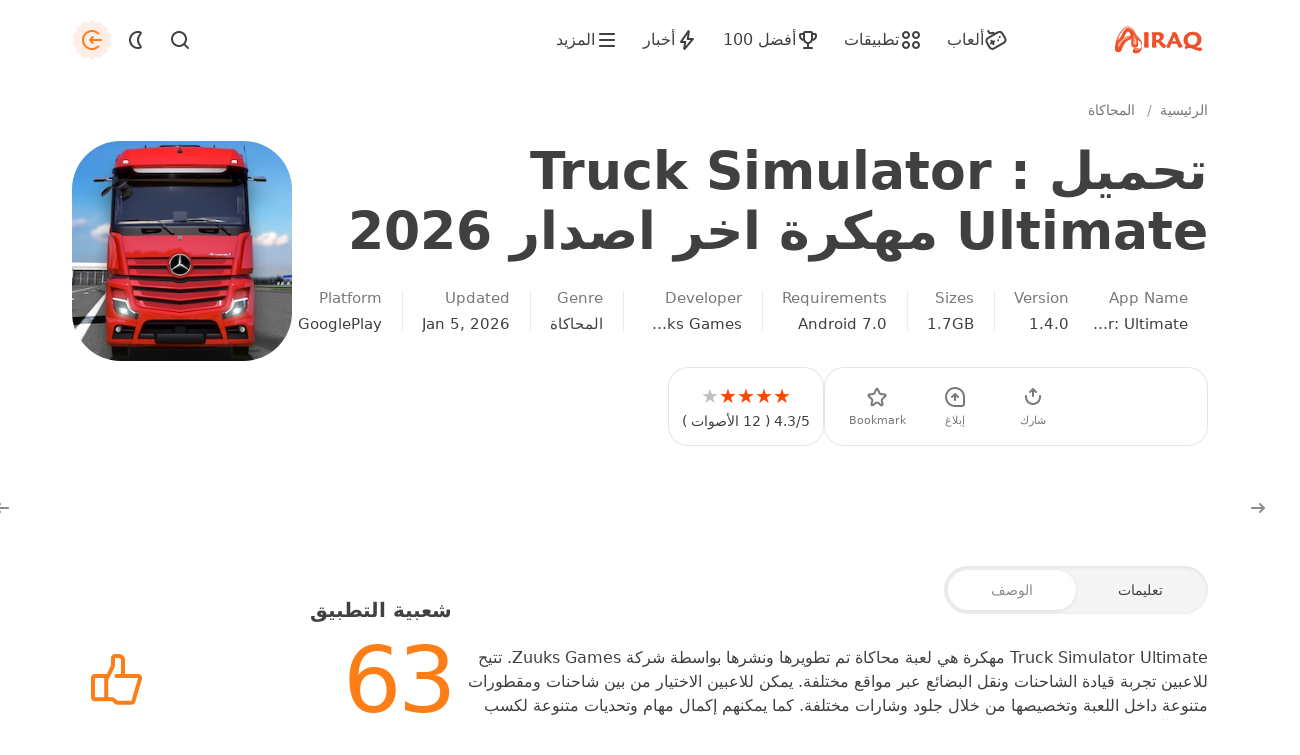

--- FILE ---
content_type: text/html; charset=UTF-8
request_url: https://apkiraq.com/truck-simulator-ultimate/
body_size: 32172
content:
<!DOCTYPE html><html dir="rtl" lang="ar" prefix="og: https://ogp.me/ns#"><head> <style>img:is([sizes="auto" i], [sizes^="auto," i]) { contain-intrinsic-size: 3000px 1500px }</style> <link rel='preconnect' href='https://pagead2.googlesyndication.com' crossorigin><link rel='preconnect' href='https://googleads.g.doubleclick.net' crossorigin><link rel='dns-prefetch' href='//pagead2.googlesyndication.com'><link rel='dns-prefetch' href='//googleads.g.doubleclick.net'><!--[ zplay v.1.6.4 ]--><meta charset="UTF-8"><meta content='yes' name='apple-mobile-web-app-capable'/><meta content='width=device-width, initial-scale=1.0, user-scalable=1.0, minimum-scale=1.0, maximum-scale=5.0' name='viewport'/><meta content='text/html; charset=UTF-8' http-equiv='Content-Type'/><meta content='true' name='MSSmartTagsPreventParsing'/> <meta http-equiv="Content-Type" content="text/html; charset=utf-8"><meta http-equiv="X-UA-Compatible" content="IE=edge"/><meta name="viewport" content="width=device-width, initial-scale=1.0"/><meta http-equiv="x-dns-prefetch-control" content="on"><style id="root-styles-zplay-v-1-6-4"> :root { --putih :#fff; --hd_logo : url(https://apkiraq.com/wp-content/uploads/2025/12/apkiraq-3.svg) no-repeat; --fonts: ; --fonts_rtl: "Tajawal", system-ui, -apple-system, "Segoe UI", Tahoma, Arial, sans-serif;; --button_c: #ff5722; --button_c_h: #000000; --link_c: #fd7e14; --link_c_h: #1e73be; --mod_c: #FED148; --bg_new: #2A99EF; --bg_update: #FD7E14; --bg_comt: rgba(253,126,20, 0.05); --primary_c: #fd7e14; --c_like_dislike: 27,98%,54%; --primary_c_rgb1: rgba(255,87,34, .1); --primary_c_h_rgb1: rgba(0,0,0, .1); --button_c_rgb1: rgba(255,87,34, .1);}:root {color-scheme: light;--fmono: SFMono-Regular, Menlo, Monaco, Consolas, "Liberation Mono", "Courier New", monospace;--f: var(--fonts);--lh: 1.5;--fw: normal;--fw-bold: bold;--fs: 16px;--fs-1: 15px;--fs-2: 14px;--fs-3: 12px;--fs-4: 11px;--wrp-p: 20px;--fs-title-sect: 20px;--fs-title-cat: 26px;--fs-title-file: 22px;--fs-title-view: 26px;--fs-desc-view: 16px;--lh-desc-view: var(--lh);--btn-fs: 15px;--btn-fs-sm: 14px;--sect-gap: 32px;--group-gap: 32px;--hs-p: 157, 76%;--hs-s: 157, 71%;--hs-y: 45, 99%;--hs-b: 206, 86%;--hs-r: 3, 88%;--hs-t: 157, 2%;--c-text-white: 0, 0%, 100%;--c-text: var(--hs-t), 25%;--c-body: 0, 0%, 100%;--c-body-tone: var(--hs-t), 96%;--c-link: var(--link_c);--c-link-h: var(--link_c_h);--c-primary: var(--primary_c_rgb1);--c-primary_h: var(--primary_c_h_rgb1);--c-second: var(--link_c);--c-yellow: var(--hs-y), 64%;--c-blue: var(--hs-b), 55%;--c-red: var(--hs-r), 60%;--c-border: hsla(0, 0%, 0%, 0.1);--dropdown-w: 260px;--dropdown-rd: 28px;--dropdown-bg: 0, 0%, 100%;--dropdown-sw: 0 16px 40px -4px var(--c-border), 0 0 0 1px hsla(0, 0%, 0%, 0.05);--modal-pc-w: 700px;--modal-w: 344px;--modal-rd: 28px;--modal-bg: 0, 0%, 100%;--modal-sw: 0 16px 40px -4px var(--c-border), 0 0 0 1px hsla(0, 0%, 0%, 0.05);--modal-overlay: hsla(0, 0%, 0%, 0.25);--btn-fill-text: hsl(0, 0%, 100%);--btn-fill-bg: var(--button_c);--btn-fill-bg-h: var(--button_c_h);--btn-fill-blue-bg: hsl(var(--c-blue));--btn-fill-blue-bg-h: hsl(var(--hs-b), 62%);--btn-tone-text: var(--c-second);--btn-tone-bg: hsl(var(--hs-p), 38%);--btn-edit-bg: 0, 0%, 95%;--block-rd: 28px;--block-sw: 0 0 1px 0 hsla(0, 0%, 0%, .05), 0 2px 16px -4px hsla(0, 0%, 0%, .15);--block-bg: 0, 0%, 100%;--comcloud-bg: var(--button_c_rgb1);--comcloud-bg-pos: var(--button_c_rgb1);--comcloud-bg-neg: hsla(var(--c-red),0.12);}.darkmod {color-scheme: dark;--c-text: var(--hs-t), 92%;--c-body: 0, 0%, 9%;--c-body-tone: var(--hs-t), 14%;--c-link: var(--link_c);--c-link-h: var(--link_c_h);--c-primary: var(--primary_c_rgb1);--c-primary_h: var(--primary_c_h_rgb1);--c-second: var(--link_c);--c-border: hsla(var(--c-text), 0.07);--dropdown-bg: var(--hs-t), 14%;--dropdown-sw: 0 16px 40px -4px hsla(0, 0%, 0%, 0.07), inset 0 0 0 1px hsla(0, 0%, 100%, 0.05);--modal-bg: var(--hs-t), 14%;--modal-sw: 0 16px 40px -4px hsla(0, 0%, 0%, 0.07), inset 0 0 0 1px hsla(0, 0%, 100%, 0.05);--modal-overlay: hsla(0, 0%, 0%, 0.25);--btn-edit-bg: 0, 0%, 8%;--block-sw: 0 0 1px 0 hsla(0, 0%, 0%, .05), 0 2px 16px -4px hsla(0, 0%, 0%, .15);--block-bg: var(--hs-t), 12%;--comcloud-bg: hsl(var(--block-bg));}body {font: var(--fw) var(--fs)/var(--lh) var(--fonts_rtl)!important;}</style> <!--[ Theme Color Chrome, Firefox OS and Opera ]--> <meta content='#fd7e14' name='theme-color'/><!--[ end Theme Color Chrome, Firefox OS and Opera ]--> <!--[ Theme Color Windows Phone ]--> <meta content='#fd7e14' name='msapplication-navbutton-color'/><meta content='#fd7e14' name='apple-mobile-web-app-status-bar-style'/><!--[ end Theme Color Windows Phone ]--><!--[ Favicon ]--> <link rel="icon" href="https://apkiraq.com/wp-content/uploads/2025/12/Orange-Black-Minimal-Professional-Letter-B-Business-Logo-512-x-512-بيكسل-1.png"/><link rel="shortcut icon" href="https://apkiraq.com/wp-content/uploads/2025/12/Orange-Black-Minimal-Professional-Letter-B-Business-Logo-512-x-512-بيكسل-1.png"/><link href='https://apkiraq.com/wp-content/uploads/2025/12/Orange-Black-Minimal-Professional-Letter-B-Business-Logo-512-x-512-بيكسل-1.png' rel='icon' type='image/x-icon'/> <!--[ end Favicon ]--><link rel="preconnect" href="//play-lh.googleusercontent.com"><style>/* تم حذف Alexandria و Kanit */@font-face{font-family: "Arabic";src: url("https://apkiraq.com/wp-content/themes/zplay/assets/fonts/Arabic.eot");src: url("https://apkiraq.com/wp-content/themes/zplay/assets/fonts/Arabic.eot?#iefix")format("embedded-opentype"), url("https://apkiraq.com/wp-content/themes/zplay/assets/fonts/Arabic.woff")format("woff"), url("https://apkiraq.com/wp-content/themes/zplay/assets/fonts/Arabic.woff2")format("woff2"), url("https://apkiraq.com/wp-content/themes/zplay/assets/fonts/Arabic.ttf")format("truetype"), url("https://apkiraq.com/wp-content/themes/zplay/assets/fonts/Arabic.svg#Arabic")format("svg");font-weight:normal;font-style:normal;font-display:swap;}html[lang="ar"] { font-family: var(--fonts_rtl);}</style><script async src="https://pagead2.googlesyndication.com/pagead/js/adsbygoogle.js?client=ca-pub-5296699938685013" crossorigin="anonymous" type="pmdelayedscript" data-cfasync="false" data-no-optimize="1" data-no-defer="1" data-no-minify="1" data-rocketlazyloadscript="1"></script><style>.adB{display:flex;align-items:center;justify-content:center;min-height:70px;padding:10px;background:hsl(var(--c-body));color:hsl(var(--c-text));font-size:13px;text-align:center;border:2px dashed hsl(var(--c-text));border-radius:3px}.adB.h60, .adB.h90, .adB.h200, .adB.h250, .adB.h300, .adB.h480, .adB.h600{border-radius:5px;border-start-end-radius:15px}.adB.h60{min-height:60px}.adB.h90{min-height:90px}.adB.h200{min-height:200px}.adB.h250{min-height:250px}.adB.h300{min-height:300px}.adB.h480{min-height:480px}.adB.h600{min-height:600px}.adB::before{content:attr(data-text)}.pAdIf .adB{height:100%}.mainB .sideB .section:not(.slider) {gap: 0;}.textwidget.custom-html-widget {width: 100%;max-width: calc(var(--wrp-w) + var(--wrp-p) * 2);padding-left: var(--wrp-p);padding-right: var(--wrp-p);margin-left: auto;margin-right: auto;margin-top: 1.2rem;margin-bottom: 1.2rem;}.textwidget {width: 100%;margin-top: 1.2rem;margin-bottom: 1.2rem;}.link-btn {width: 100%;position: relative;padding: 25px 0;}.link-btn-left {margin-right: 10px;}.link-btn-right {margin-left: 10px;}.link-btn-left, .link-btn-right {width: calc(50% - 10px);float: left;}a.tombol-link {color: white !important;text-transform: capitalize;}.tombol-link {width: 100%;height: 41px;display: flex;text-align: center;line-height: 41px;box-shadow: 0 1px 1px rgba(255, 255, 255, 0.35) inset, 0px 1px 1px rgba(0, 0, 0, 0.3);align-items: center;justify-content: center;background-color: var(--link-btn-c);border: 1px solid #ffffff;border-radius: 30px;box-sizing: border-box;white-space: nowrap;overflow: hidden;text-overflow: ellipsis;text-decoration: none;color: #ffffff;font-weight: normal;font-family: arial, sans-serif;font-size: 16px;margin: 5px auto;}.tombol-link:hover {background-color: var(--link-btn-c-h);}.label-link-btn {font-size: 12px;color: var(--link-iklan-c);position: absolute;top: 0;left: 0;line-height: 1;font-weight: bold;}.label-link-btn svg {width: 15px;height: 15px;vertical-align: -3px;fill: var(--link-svg-c);}@media screen and (max-width: 640px) {.link-btn-left, .link-btn-right {width: 100%;float: none;margin: 0 auto;}}@media screen and (max-width: 640px) {.link-btn-left, .link-btn-right {width: 100%;float: none;margin: 0 auto;}}[dir="rtl"] .label-link-btn {right: 0;left: unset;}[dir="rtl"] .link-btn-left, [dir="rtl"] .link-btn-right {width: calc(50% - 10px);float: right!important;}[dir="rtl"] .link-btn-right {margin-left: unset;margin-right: 10px;}[dir="rtl"] .link-btn-left {margin-right: unset;margin-left: 10px;}.hcarousel.rateapps {counter-reset: mycounter;}.card-ratenums:before {content: counter(mycounter);counter-increment: mycounter;font-size: 4.5rem;line-height: 1;margin-bottom: -14px;color: var(--primary_c_rgb1);-webkit-text-stroke: 6px var(--button_c);text-stroke: 6px var(--button_c);text-shadow: 0 0 30px var(--primary_c_rgb1);position: absolute;left: 5px;top: 30px;z-index: 99999999999;}html[dir="rtl"] .card-ratenums:before {right: 5px!important;}.sideSticky .textwidget.custom-html-widget {padding-left: unset;padding-right: unset;}.sideSticky {position: -webkit-sticky;position: sticky;top: calc(65px + 10px);padding: 20px;}</style> <!-- تحسين محرك البحث بواسطة رانك ماث - https://rankmath.com/ --><title>تحميل Truck Simulator : Ultimate مهكرة اخر اصدار 2026</title>
<style id="rocket-critical-css">@media (min-width:576px){:root{--wrp-p:24px}}@media (min-width:768px){:root{--fs-desc-view:18px;--lh-desc-view:32px}}@media (min-width:992px){:root{--fs-title-cat:32px;--fs-title-file:28px;--fs-title-view:52px;--group-gap:40px}}@media (min-width:1200px){:root{--wrp-p:72px}}@media (prefers-reduced-motion:no-preference){:root{scroll-behavior:smooth}}*,*::before,*::after{box-sizing:border-box}article,figure,header,main,nav{display:block}html{-webkit-text-size-adjust:100%;text-size-adjust:100%}h1,h2,h3{margin-top:0;margin-bottom:8px;font-weight:var(--fw-bold)}p{margin-top:0;margin-bottom:1em}ul{list-style:none;padding:0;margin:0}b,strong{font-weight:var(--fw-bold)}a:not([href]):not([class]){color:inherit;text-decoration:none}figure{margin:0}img{vertical-align:middle;border-style:none}svg{vertical-align:middle}[type="search"]{outline-offset:-2px;appearance:textfield}::-webkit-search-decoration{appearance:none}::-webkit-file-upload-button{font:inherit;appearance:button}::-webkit-color-swatch-wrapper{padding:0}::file-selector-button{font:inherit;appearance:button}::-webkit-datetime-edit-fields-wrapper,::-webkit-datetime-edit-text,::-webkit-datetime-edit-minute,::-webkit-datetime-edit-hour-field,::-webkit-datetime-edit-day-field,::-webkit-datetime-edit-month-field,::-webkit-datetime-edit-year-field{padding:0}::-webkit-inner-spin-button{height:auto}.muted{opacity:.7}.sr-only{position:absolute;width:1px;height:1px;padding:0;margin:-1px;overflow:hidden;clip:rect(0,0,0,0);white-space:nowrap;border:0}.fc{display:flex;align-items:center}.cover{position:relative;display:flex;overflow:hidden;flex-direction:column;flex-grow:1;margin:0}.cover img{position:absolute;top:0;left:50%;display:block;min-width:100%;width:auto;height:100%;transform:translateX(-50%);object-fit:cover;object-position:center center;-o-object-position:center center;-o-object-fit:cover}.im{--im-size:24px;--im-color:hsl(var(--c-text))}.im::before{content:"";background-color:var(--im-color)!important;display:block;flex-shrink:0;width:var(--im-size);height:var(--im-size);mask-size:auto 100%;-webkit-mask-size:auto 100%;mask-position:center;-webkit-mask-position:center;mask-repeat:no-repeat;-webkit-mask-repeat:no-repeat;mask-image:var(--im-img);-webkit-mask-image:var(--im-img)}.im-gamepad{--im-img:url(https://apkiraq.com/wp-content/themes/zplay/assets/img/icons/gamepad.svg)}.im-bolt{--im-img:url(https://apkiraq.com/wp-content/themes/zplay/assets/img/icons/bolt.svg)}.im-apps{--im-img:url(https://apkiraq.com/wp-content/themes/zplay/assets/img/icons/apps.svg)}.im-cup{--im-img:url(https://apkiraq.com/wp-content/themes/zplay/assets/img/icons/cup.svg)}.im-addtopic{--im-img:url(https://apkiraq.com/wp-content/themes/zplay/assets/img/icons/addtopic.svg)}.im-burger{--im-img:url(https://apkiraq.com/wp-content/themes/zplay/assets/img/icons/burger.svg)}.im-close{--im-img:url(https://apkiraq.com/wp-content/themes/zplay/assets/img/icons/close.svg)}.im-search{--im-img:url(https://apkiraq.com/wp-content/themes/zplay/assets/img/icons/search.svg)}.im-login{--im-img:url(https://apkiraq.com/wp-content/themes/zplay/assets/img/icons/login.svg)}.im-moon{--im-img:url(https://apkiraq.com/wp-content/themes/zplay/assets/img/icons/moon.svg)}.im-sun{--im-img:url(https://apkiraq.com/wp-content/themes/zplay/assets/img/icons/sun.svg)}.im-kright{--im-img:url(https://apkiraq.com/wp-content/themes/zplay/assets/img/icons/kright.svg)}.im-aright{--im-img:url(https://apkiraq.com/wp-content/themes/zplay/assets/img/icons/aright.svg)}.im-aleft{--im-img:url(https://apkiraq.com/wp-content/themes/zplay/assets/img/icons/aleft.svg)}.im-staroutline{--im-img:url(https://apkiraq.com/wp-content/themes/zplay/assets/img/icons/staroutline.svg)}.im-share{--im-img:url(https://apkiraq.com/wp-content/themes/zplay/assets/img/icons/share.svg)}.im-update{--im-img:url(https://apkiraq.com/wp-content/themes/zplay/assets/img/icons/update.svg)}.im-info{--im-img:url(https://apkiraq.com/wp-content/themes/zplay/assets/img/icons/info.svg)}.mask{background-color:var(--mask-bg);display:block;flex-shrink:0;width:var(--mask-w);height:var(--mask-h);mask-size:var(--mask-size);-webkit-mask-size:var(--mask-size);mask-position:center;-webkit-mask-position:center;mask-repeat:no-repeat;-webkit-mask-repeat:no-repeat;mask-image:var(--mask-img);-webkit-mask-image:var(--mask-img)}.wrp{width:100%;max-width:calc(var(--wrp-w) + var(--wrp-p) * 2);padding-left:var(--wrp-p);padding-right:var(--wrp-p);margin-left:auto;margin-right:auto}@media (min-width:992px){.str{display:flex;gap:var(--str-gap, 80px)}.str-main{flex:1 1 auto;min-width:0}.str-add{flex:0 0 var(--str-add-w, 40%);min-width:var(--str-add-minw, 300px);max-width:var(--str-add-maxw, 380px)}}.dropdown{position:relative}.dropdown-box{--dropdown-p:12px;position:absolute;z-index:100;left:calc(var(--dropdown-p)/-1);top:100%;border-radius:var(--dropdown-rd);margin-top:4px;background-color:hsl(var(--dropdown-bg));box-shadow:var(--dropdown-sw)}.dropdown-box{visibility:hidden;opacity:0;transform:translateY(4px)}.close-btn{position:absolute;z-index:2;top:0;right:0;padding:20px;width:64px;height:64px;line-height:24px;display:flex;justify-content:center;align-items:center;color:inherit!important;background:none;border:none;outline:none;opacity:.5}html:not(.with-fancybox) body,html:not(.with-fancybox){scrollbar-gutter:stable}html,body{margin:0;padding:0}body{font:var(--fw) var(--fs)/var(--lh) var(--f);background-color:hsl(var(--c-body));color:hsl(var(--c-text));text-rendering:optimizeLegibility;min-width:320px;display:flex;flex-direction:column;min-height:100vh;overflow-x:hidden}a{color:inherit;outline:none!important;text-decoration:none}.link{color:var(--c-second)}@media (max-width:575px){.text{-webkit-hyphens:auto;-moz-hyphens:auto;-ms-hyphens:auto;hyphens:auto;word-wrap:break-word}}.text ul{padding-left:1.5em}.text ul{list-style:disc outside}.text h2{font-size:18px;display:block;margin-top:.5em}.m-item{--menu-p:12px;display:flex;white-space:nowrap;align-items:center;padding:var(--menu-p)!important;gap:6px}.content-5p{padding-top:12px;padding-bottom:var(--group-gap)}@media (min-width:992px){.content-5p{padding-top:20px;padding-bottom:calc(var(--group-gap) * 2)}}.appicon{position:relative;z-index:1;width:100%;max-width:var(--appicon-size, 144px)}.appicon img{width:100%;height:100%;aspect-ratio:1/1;border-radius:22%}.title{font-size:var(--title-fs, var(--fs-title-sect));font-weight:var(--title-fw, var(--fw-bold));line-height:var(--title-lh, 1.25);margin-bottom:var(--title-mb, .5em)}.desc{font-size:var(--desc-fs, inherit);line-height:var(--desc-lh, inherit)}.speedbar{margin-bottom:20px;color:hsla(var(--c-text),.5);font-size:var(--fs-2)}.speedbar a{color:hsla(var(--c-text),.7)}.speedbar-sep{margin:0 8px}.expand-text{overflow:hidden;display:-webkit-box;-webkit-box-orient:vertical;-webkit-line-clamp:5;line-clamp:5;text-overflow:ellipsis}.expand:not(.open) .expand-text p,.expand:not(.open) .expand-text ul{margin:0;display:inline}.expand:not(.open) .expand-text br{display:none}.expand:not(.open) .expand-text h2{font-size:inherit!important;display:inline!important}.expand:not(.open) .expand-text *{font-weight:var(--fw)!important}.expand-btn{margin-top:12px;color:var(--c-link)!important;padding:0;background:none!important;border:none!important;outline:none!important}.link-faq{display:flex;align-items:center;padding:12px 0}.link-faq:not(:first-child){border-top:1px solid var(--c-border)}button{text-transform:none}button,[type="button"],[type="submit"]{font:inherit;appearance:button;color:inherit;background:none;border:0 none;padding:0;outline:none!important}button::-moz-focus-inner,[type="button"]::-moz-focus-inner,[type="submit"]::-moz-focus-inner{padding:0;border-style:none}.btn-group{display:flex;flex-wrap:wrap;gap:8px}.btn-group .btn-block{width:100%}.btn{--btn-h:48px;--btn-lh:24px;--btn-fs:var(--fs-1);--btn-rd:12px;--btn-c-text:inherit;--btn-c-bg:transparent;--btn-c-sw:inset 0px -1px 1px 0px hsla(0, 0%, 0%, .1), 0px 2px 6px -2px hsla(0, 0%, 0%, .25);position:relative;z-index:1;height:var(--btn-h);line-height:var(--btn-lh);border-radius:var(--btn-rd);padding:calc((var(--btn-h) - var(--btn-lh))/2);color:var(--btn-c-text)!important;font-size:var(--btn-fs);white-space:nowrap;text-align:center;border:0 none;font-weight:var(--fw-bold);display:flex;align-items:center;justify-content:center;outline:none;text-decoration:none!important;background:none}.btn-cont{padding:0 6px}.btn .im{--im-color:var(--btn-c-text)}.btn::after{content:"";position:absolute;inset:0;z-index:-1;border-radius:inherit;background:var(--btn-c-bg)}.btn-fill{--btn-c-text:var(--btn-fill-text);--btn-c-bg:var(--btn-fill-bg)}.btn-fill::after{box-shadow:var(--btn-c-sw)}.btn-fill .im{--im-color:var(--btn-fill-text)}@media (max-width:575px){.btn-block{width:100%}}.form-list{--gap:20px}.form-submit{margin-top:var(--gap)}.form-group:not(:last-child){margin-bottom:var(--gap)}select,textarea,input:not([type=checkbox]):not([type=radio]):not([type=button]):not([type=submit]):not([type=range]){--field-h:48px;--field-lh:24px;--field-c-bg:hsl(var(--c-body));--field-rd:12px;--field-sw:inset 0 0 0 1.5px hsla(var(--c-text),0.15);display:block;width:100%;height:var(--field-h);font:inherit;line-height:var(--field-lh);background-clip:padding-box;padding:calc((var(--field-h) - var(--field-lh))/2) calc((var(--field-h) - var(--field-lh))/1.5);background-color:var(--field-c-bg)!important;border:0 none;box-shadow:var(--field-sw);border-radius:var(--field-rd);outline:none!important;color:inherit}textarea{margin:0;overflow:auto;vertical-align:top;resize:vertical}input[type="search"]::-webkit-search-cancel-button,input[type="search"]::-webkit-search-decoration{-webkit-appearance:none}select{-webkit-appearance:none;appearance:none}textarea{height:auto}select:not([multiple]){padding-right:2rem;background-position:calc(100% - 6px) 50%;background-size:20px 20px;background-repeat:no-repeat;background-image:url("data:image/svg+xml,%3Csvg xmlns='http://www.w3.org/2000/svg' viewBox='0 0 24 24'%3E%3Cpath fill='%237E7E7E' style='opacity:0.7' d='M18.7071 9.29289C19.0976 9.68342 19.0976 10.3166 18.7071 10.7071L12.7071 16.7071C12.3166 17.0976 11.6834 17.0976 11.2929 16.7071L5.29289 10.7071C4.90237 10.3166 4.90237 9.68342 5.29289 9.29289C5.68342 8.90237 6.31658 8.90237 6.70711 9.29289L12 14.5858L17.2929 9.29289C17.6834 8.90237 18.3166 8.90237 18.7071 9.29289Z'/%3E%3C/svg%3E")}::placeholder{opacity:0.4;color:inherit}:root{--header-h:72px;--headersec-h:64px;scroll-padding-top:var(--headersec-h)}.header-first{height:var(--header-h)}.header-first .wrp{height:inherit}.head-r{margin-left:auto}@media (min-width:992px){:root{--header-h:80px;--headersec-h:var(--header-h)}.header-first{position:sticky;top:0;z-index:99;background-color:hsl(var(--c-body))}}.logotype{width:100px;height:36px}.hbtn{width:40px;height:40px;display:flex;align-items:center;justify-content:center}.hbtn+.hbtn{margin-left:4px}.hbt .im{width:24px;height:24px;opacity:0;transform:scale(0.5)}.hbt .im+.im{margin-left:-24px}html:not(.darkmod) .mod-btn .im-moon{opacity:1;transform:scale(1)}@media (min-width:992px){.head-r .qs-toggle{display:flex!important}}html:not(.qs) .head-r .qs-toggle .im-search{opacity:1;transform:scale(1)}.hbtn+.huser{margin-left:8px}.huser .mask{--mask-img:url(https://apkiraq.com/wp-content/themes/zplay/assets/img/icons/user-mask.svg);--mask-w:100%;--mask-h:100%;--mask-size:auto 100%;display:flex;align-items:center;justify-content:center;width:inherit;height:inherit}.huser.hlogin .mask{--mask-bg:var(--c-primary)}.huser.hlogin .mask .im{--im-color:var(--primary_c)}.header-tools,.header-second{height:var(--headersec-h)}@media (max-width:991px){.header-second{position:sticky;top:0;z-index:99;margin-top:-8px;padding-left:0;padding-right:0;background-color:hsl(var(--c-body))}.header-second.scrolled .qs-form{position:fixed;inset:0;bottom:auto}}@media (min-width:992px){.header-second{margin-top:calc(var(--header-h)/-1);position:sticky;top:0;z-index:99}.header-tools{margin:0 188px}.hbtn+.huser{margin-left:16px}}.hmenu-list,.qs-control{will-change:transform}.hmenu,.qs-form{position:relative;height:var(--headersec-h)}@media (max-width:991px){.hmenu-list{min-width:100%;padding:0 calc(var(--wrp-p) - 12px);overflow-x:auto;-webkit-overflow-scrolling:touch;scrollbar-width:none;scroll-snap-type:x mandatory}.hmenu-list::-webkit-scrollbar{display:none}.hmenu-list .m-item{scroll-margin-left:calc(var(--wrp-p) - 12px);scroll-margin-right:calc(var(--wrp-p) - 12px);scroll-snap-align:start;scroll-snap-stop:always}.hmenu-list a.m-item{display:flex!important}.hmenu-list .qs-toggle{order:-1;display:flex!important}}@media (min-width:992px){.hmenu-list>button.m-item{display:none!important}.hmenu-list .dropdown{display:block!important}.hmenu-list .dropdown-box{min-width:240px}.hmenu-list .dropdown-box .hmenu-sub-list{padding:var(--dropdown-p)}}.qs-form{overflow:hidden;margin-top:calc(var(--headersec-h)/-1)}.qs-form .qs-control{transform:translateY(16px);opacity:0}.qs-control{--qs-field-h:48px;--qs-field-lh:24px;--qs-field-c-bg:hsl(var(--c-body));--qs-field-c-brd:hsla(var(--c-text),0.15);--qs-field-rd:24px;display:flex;width:100%;position:relative}.qs-input{height:var(--qs-field-h)!important;line-height:var(--qs-field-lh)!important;padding:calc((var(--qs-field-h) - var(--qs-field-lh))/2) calc((var(--qs-field-h) - var(--qs-field-lh))/1.5)!important;background-color:var(--qs-field-c-bg)!important;box-shadow:inset 0 0 0 1.5px var(--qs-field-c-brd)!important;border-radius:var(--qs-field-rd)!important;padding-right:calc(var(--qs-field-h) + 12px)!important}.qs-control .qs-toggle,.qs-control .qs-btn{position:absolute;top:0;width:var(--qs-field-h);height:var(--qs-field-h);display:flex;align-items:center;justify-content:center}@media (min-width:992px){.qs-control .qs-toggle{display:none}}@media (max-width:991px){.qs-form{padding-left:calc(var(--wrp-p) - 10px);padding-right:calc(var(--wrp-p) - 10px)}.qs-control{--qs-field-h:44px}.qs-control .qs-toggle{left:0}.qs-control .qs-toggle .im{position:relative;--im-size:16px;--im-color:var(--primary_c)}.qs-control .qs-toggle .im::after{content:"";position:absolute;left:calc(50% - 14px);top:calc(50% - 14px);width:28px;height:28px;border-radius:50%;background-color:var(--c-primary)}.qs-input{padding-left:var(--qs-field-h)!important}}.qs-control .qs-btn{right:0}@media (min-width:992px){.mobilemenu{display:none!important}}@media (max-width:991px){.mobilemenu{position:fixed;right:0;left:calc(50% - 180px);top:50%;z-index:103;margin:8px;width:360px;min-width:280px;opacity:0;visibility:hidden;transform:translate(0,calc(50%/-1 + 32px));background-color:hsl(var(--modal-bg));border-radius:var(--modal-rd);box-shadow:var(--modal-sw)}.mobilemenu-cont{overflow-y:auto;-webkit-overflow-scrolling:touch;scrollbar-width:none;max-height:90vh;padding:32px 20px}.mobilemenu-cont::-webkit-scrollbar{display:none}.mmenu-list+.mmenu-sublist{margin-top:24px}}@media (max-width:575px){.mobilemenu{top:auto;left:0;bottom:0;width:auto;max-width:100%;margin:0;border-bottom-left-radius:0;border-bottom-right-radius:0;transform:translateY(32px)}} :root{--g-gap:8px}@media (min-width:576px){:root{--g-gap:16px}}.glist{display:grid;gap:var(--g-gap)}.hcarousel.glist{--card-wmin:304px;grid-auto-flow:column;grid-auto-columns:minmax(var(--card-wmin),1fr)}@media (min-width:992px){.hcarousel.glist{--card-wmin:calc((100% - var(--g-gap) * 3) / 4)}}@media (min-width:992px){.scroll-container{position:relative}.scroll-buttons{display:flex!important;justify-content:space-between;align-items:center;position:absolute;z-index:10;inset:0;left:calc(var(--wrp-p)/-1);right:calc(var(--wrp-p)/-1)}.scroll-button{position:relative;display:flex;align-items:center;width:var(--wrp-p);height:100%;padding:0;color:inherit;border:0 none!important;background:none!important;outline:none!important;opacity:1;visibility:visible}.scroll-button.prev{justify-content:start}.scroll-button.next{justify-content:end}.scroll-button.next .im{margin-right:4px}.scroll-button.prev .im{margin-left:4px}.scroll-button .im{--im-color:hsl(var(--c-text));display:flex;justify-content:center;align-items:center;position:relative;z-index:1;flex:0 0 36px;height:36px;border-radius:50%}.scroll-button .im::after{content:"";position:absolute;z-index:-1;inset:0;border-radius:50%;background-color:hsla(var(--c-body),0.8)}.scroll-button .im::before{opacity:.6}}@media (min-width:992px) and (max-width:1199px){.scroll-button .im::after{box-shadow:var(--block-sw);backdrop-filter:blur(12px);-webkit-backdrop-filter:blur(12px)}}@media (min-width:1200px){.scroll-button .im{flex:0 0 44px;height:44px}.scroll-button .im::after{background-color:hsl(var(--c-text));opacity:.07}.scroll-button.next .im{margin-right:12px}.scroll-button.prev .im{margin-left:12px}}.modal-overlay{position:fixed;z-index:200;inset:0;display:none;opacity:0;background-color:var(--modal-overlay);visibility:hidden;overflow:hidden;overflow-y:auto;-webkit-overflow-scrolling:touch}.modal{--modal-pad:40px;position:relative;width:100%;max-width:var(--modal-w);border-radius:var(--modal-rd);background-color:hsl(var(--modal-bg));transform:scale(.98)}.modal-inner{display:flex;justify-content:center;align-items:center;width:100%;min-height:100%;padding:8px}.modal::after{content:"";position:absolute;z-index:1;inset:0;border-radius:inherit;border:1px solid;opacity:0.07}.modal-cont-pad{padding:var(--modal-pad, 40px)}@media (max-width:767px){.modal-side-pic{display:none!important}}@media (min-width:768px){.modal-side{display:flex;max-width:var(--modal-pc-w)}.modal-side-pic{position:relative;z-index:1;color:hsl(var(--c-text-white));flex:0 0 48%;max-width:320px;overflow:hidden;background-color:hsl(var(--c-yellow));border-top-left-radius:inherit;border-bottom-left-radius:inherit}.modal-side-pic .cover{position:absolute;inset:0;z-index:-1;margin:0}.modal-logo{display:block;padding:32px}.modal-logo.im{--im-size:32px;--im-color:hsl(var(--c-text-white))}.modal-cont{flex:1 1 auto}}:root{--uidialog-gap:24px}:root{--com-gap:24px;--com-head-gap:12px;--com-tree-gap:16px;--com-tree-indent:12px;--com-avatar:44px}@media (min-width:992px){:root{--com-avatar:56px}}@media (min-width:768px){:root{--com-gap:32px;--com-head-gap:16px;--com-tree-gap:20px;--com-tree-indent:20px}}.appview-hero{--block-rd:12px;position:relative;z-index:1;padding-bottom:var(--wrp-p)}@media (min-width:768px){.appview-hero{--block-rd:20px;padding-bottom:var(--group-gap)}}.appview-bg{position:absolute;inset:0;z-index:-1;overflow:hidden;background-color:hsl(var(--c-body-tone))}.appview-bg::after{content:"";position:absolute;inset:0;z-index:1;background-image:linear-gradient(0deg,hsla(var(--c-body),0) 30%,hsla(var(--c-body),1) 100%)}.appview-bg .cover::after{content:"";position:absolute;inset:0;background-image:radial-gradient(closest-side,hsla(var(--c-body-tone),.7) 30%,hsla(var(--c-body-tone),1) 100%)}.appview-bg .cover{position:absolute;left:calc(50% - 300px);top:0;width:1200px;height:1200px;filter:blur(12px);border-radius:50%}.appview-intro{--title-fs:var(--fs-title-view);--appicon-size:200px}.appview-intro-cont .title{text-wrap:balance}@media (min-width:576px){.appview-intro{--appicon-size:220px}}@media (min-width:992px){.appview-intro{--title-lh:60px}.appview-intro-cont{position:relative;padding-right:268px;min-height:var(--appicon-size)}.appview-intro-cont .appicon{position:absolute;right:0;top:0}}@media (max-width:991px){.appview-intro{--title-lh:32px;--title-mb:20px}.appview-breadcrumbs{justify-content:center;padding-top:4px;margin-bottom:8px}.appview-intro-cont .title{text-align:center}.appview-intro-cont .appicon{margin-left:auto;margin-right:auto}}.appview-intro-cont .appicon::after{content:"";border-radius:50%;position:absolute;inset:-8%;transform:translateY(15%);z-index:-1;background-image:radial-gradient(50% 50% at 50% 50%,hsla(0,0%,0%,.2) 0%,hsla(0,0%,0%,0) 100%)}.appview-spec{display:flex;font-size:var(--fs-2);padding:24px 0}.specs-item{padding:0 12px}.specs-item:first-child{padding-left:0}.spec-label{opacity:.7;margin-bottom:4px}.spec-label,.spec-cont{display:block}.av-tool-list{display:grid;grid-auto-flow:column}.av-tool-list{flex:1 1 auto;grid-auto-columns:minmax(78px,1fr)}@media (min-width:1200px){.specs-item{position:relative;padding:0 20px}.specs-item:not(:first-child)::before{content:"";width:0;position:absolute;top:4px;bottom:4px;left:0;right:auto;border-left:1px solid;opacity:.1}}@media (min-width:992px){.appview-spec{font-size:var(--fs-1);padding:0}}@media (max-width:991px){.appview-spec{overflow-x:auto;-webkit-overflow-scrolling:touch;scrollbar-width:none;margin-left:calc(var(--wrp-p)/-1);margin-right:calc(var(--wrp-p)/-1);padding-left:var(--wrp-p);padding-right:var(--wrp-p);white-space:nowrap}.appview-spec::-webkit-scrollbar{display:none}}@media (min-width:576px) and (max-width:991px){.specs-item{flex:1;text-align:center}}@media (max-width:767px){.av-tool-list{padding-top:var(--wrp-p);padding-bottom:var(--wrp-p)}}.av-tool{display:flex;flex-direction:column;align-items:center;justify-content:center;text-align:center;font-size:var(--fs-4);white-space:nowrap}.av-tool>a,.av-tool>button,.av-tool>a>*,.av-tool>button>*{display:block}.av-tool .im{width:24px;height:24px;margin:0 auto;margin-bottom:4px}.av-tool>a,.av-tool>button{opacity:.7;width:100%}@media (max-width:1199px){.appview-tools{margin-top:8px}}@media (max-width:767px){.av-tool>a,.av-tool>button{padding-top:4px;padding-bottom:4px}}@media (min-width:768px){.appview-tools{order:-1;display:flex;box-shadow:inset 0 0 0 1px var(--c-border);border-radius:var(--block-rd);padding:14px;gap:14px}}@media (min-width:992px){.appview-foot{margin-top:32px}}@media (min-width:1200px){.appview-foot{display:flex}}.screenshots{--screens-w:296px}.screenshots.portrait{--screens-w:220px}.screenshots .hcarousel{overflow-x:auto;scroll-behavior:smooth;-webkit-overflow-scrolling:touch;scrollbar-width:none;scroll-snap-type:x mandatory}.screenshots .hcarousel::-webkit-scrollbar{display:none}.screenshots .hcarousel.glist{grid-auto-columns:minmax(var(--screens-w),1fr);padding:0;margin:0}.screenshots .hcarousel.glist>p,.screenshots .hcarousel.glist>div{display:grid;gap:var(--g-gap);grid-auto-flow:column;grid-auto-columns:minmax(var(--screens-w),1fr);margin:0}@media (min-width:768px){.appview-screens{margin-top:var(--group-gap)}.screenshots{--screens-w:526px}.screenshots.portrait{--screens-w:260px}.screenshots .hcarousel.glist{border-radius:var(--block-rd)}.screenshots .glist a{scroll-margin-left:0;scroll-margin-right:0}}@media (max-width:767px){.appview-screens{border-top:1px solid hsl(var(--c-body));padding-top:var(--wrp-p);padding-left:0;padding-right:0}.screenshots .hcarousel.glist{padding-left:var(--wrp-p);padding-right:var(--wrp-p)}.screenshots .hcarousel>p,.screenshots .hcarousel>div{overflow-x:auto;scroll-behavior:smooth;-webkit-overflow-scrolling:touch;scrollbar-width:none;scroll-snap-type:x mandatory;padding-left:var(--wrp-p);padding-right:var(--wrp-p)}.screenshots .glist a{scroll-margin-left:var(--wrp-p);scroll-margin-right:var(--wrp-p)}}.screenshots .glist a{scroll-snap-align:start;scroll-snap-stop:always;position:relative;z-index:1;display:flex;overflow:hidden;flex-direction:column;flex-grow:1;margin:0;border-radius:var(--block-rd);background-color:hsla(var(--c-text),0.1);aspect-ratio:16 / 9}.screenshots.portrait .glist a{aspect-ratio:9 / 16}.screenshots .glist a img{position:absolute;top:0;left:50%;display:block;min-width:100%;width:auto;height:100%;transform:translateX(-50%);object-fit:cover;object-position:center center;-o-object-position:center center;-o-object-fit:cover}.appview-info{padding-top:var(--group-gap);padding-bottom:var(--group-gap)}.appview-info-rate{margin-top:var(--sect-gap)}.rstatus-num{display:flex;align-items:center;color:hsla(var(--c_like_dislike),1);margin:12px 0}.rstatus-value{font-size:64px;letter-spacing:-0.05em;line-height:1;flex:1 1 auto}.rstatus-line{--rateline:url(https://apkiraq.com/wp-content/themes/zplay/assets/img/popularity.svg);--rateline-w:100%;--rateline-c:50px;--rateline-calc:calc((var(--rating-width) - var(--rateline-c)) * (var(--rating-value) / 100));display:block;width:var(--rateline-w);height:28px;background-color:hsl(var(--c_like_dislike));background-image:linear-gradient(90deg,hsl(var(--c-red)) 0%,var(--c-primary) 50%,hsl(var(--c_like_dislike)) 100%);mask-size:auto 100%;-webkit-mask-size:auto 100%;mask-position:var(--rateline-calc) 0;-webkit-mask-position:var(--rateline-calc) 0;mask-repeat:repeat-x;-webkit-mask-repeat:repeat-x;mask-image:var(--rateline);-webkit-mask-image:var(--rateline)}.rating-status-info{display:flex;justify-content:space-between;font-size:var(--fs-2);margin-top:16px}.rstatus-icon{display:flex;align-items:center;justify-content:center;width:64px;height:64px;position:relative}.rstatus-icon svg{width:64px;height:64px;color:hsl(var(--c_like_dislike));fill:currentColor}.rstatus-num.negative{color:hsl(var(--c-red))}.rstatus-num.negative .rstatus-icon svg{color:hsl(var(--c-red));transform:rotate(180deg)}.rstatus-num.negative .rstatus-icon .mask{--mask-bg:hsla(var(--c-red),0.2)}@media (min-width:576px) and (max-width:991px){.appview-info-rate{border-radius:var(--block-rd);padding:var(--sect-gap);box-shadow:inset 0 0 0 1px var(--c-border)}}@media (min-width:992px){.rstatus-value{font-size:92px}.rstatus-icon{width:92px;height:92px}.rstatus-icon .mask{--mask-size:92px;--mask-bg:hsla(var(--c_like_dislike),0.2);--mask-img:url(https://apkiraq.com/wp-content/themes/zplay/assets/img/icons/star-mask2.svg);position:absolute;inset:0}}.tab-toggle-head{display:flex;margin-bottom:var(--tabs-mb, 32px)}@media (max-width:991px){.tab-toggle-head{justify-content:center}}.tab-toggle{position:relative;z-index:1;display:grid;grid-template-columns:repeat(2,1fr);height:48px;background-color:hsla(var(--c-text),0.05);border:none;border-radius:24px;padding:4px;font-size:var(--fs-2);line-height:20px;box-shadow:inset 0 1px 4px 0 hsla(0,0%,0%,0.1)}.tab-toggle::after{content:"";position:absolute;top:4px;left:4px;height:40px;width:calc(50% - 4px);background-color:hsl(var(--c-body));border-radius:inherit;box-shadow:0 1px 4px 0 hsla(0,0%,0%,0.1)}.tab-toggle span{position:relative;z-index:1;display:flex;padding:10px 12px;min-width:128px;align-items:center;justify-content:center;text-align:center}.tab-container:not(.opentab) .tab-toggle span:last-child{opacity:.6}.download-box{--dbox-p:var(--sect-gap);--tabs-mb:var(--sect-gap);position:relative;z-index:1;padding:var(--dbox-p);background-color:hsla(var(--c-primary),0.07)}@media (min-width:576px){.download-box{border-radius:var(--block-rd);padding:var(--dbox-p)}}@media (min-width:768px){.download-box{--dbox-p:40px;--tabs-mb:40px}}@media (max-width:575px){.appview-download.wrp{padding-left:0;padding-right:0}.download-box{padding-left:var(--wrp-p);padding-right:var(--wrp-p)}}@media (max-width:767px){.download-line .dropdown-btn{display:flex!important;align-items:center;justify-content:center;height:var(--btn-h);width:var(--btn-h)}.download-line .dropdown-btn::after{content:"";position:absolute;inset:0;right:auto;border-left:1px solid var(--btn-fill-text);opacity:.1}}.sharefunc .dropdown-box{--dropdown-p:20px}.share-list{padding:var(--dropdown-p);display:flex;gap:8px}.share-btn{display:block}.share-wa{--share-btn-color:127,53%,61%}.share-tg{--share-btn-color:201,85%,55%}.share-vk{--share-btn-color:212,100%,50%}.share-fb{--share-btn-color:217,100%,52%}.share-btn .im{--im-size:40px !important;--im-color:hsl(var(--share-btn-color));width:var(--im-size);height:var(--im-size);position:relative;z-index:1;display:block;overflow:hidden;margin:0}.share-btn .im::after{content:"";position:absolute;inset:0;border-radius:50%;z-index:-1;opacity:.15;background-color:hsl(var(--share-btn-color))}.im-share-vk{--im-img:url(https://apkiraq.com/wp-content/themes/zplay/assets/img/icons/social-vk.svg)}.im-share-fb{--im-img:url(https://apkiraq.com/wp-content/themes/zplay/assets/img/icons/social-fb.svg)}.im-share-tg{--im-img:url(https://apkiraq.com/wp-content/themes/zplay/assets/img/icons/social-tg.svg)}.im-share-wa{--im-img:url(https://apkiraq.com/wp-content/themes/zplay/assets/img/icons/social-wa.svg)}:root{--f-spinner-width:36px;--f-spinner-height:36px;--f-spinner-color-1:rgba(0, 0, 0, 0.1);--f-spinner-color-2:rgba(17, 24, 28, 0.8);--f-spinner-stroke:2.75}:root{--f-button-width:40px;--f-button-height:40px;--f-button-border:0;--f-button-border-radius:0;--f-button-color:#374151;--f-button-bg:#f8f8f8;--f-button-hover-bg:#e0e0e0;--f-button-active-bg:#d0d0d0;--f-button-shadow:none;--f-button-transform:none;--f-button-svg-width:20px;--f-button-svg-height:20px;--f-button-svg-stroke-width:1.5;--f-button-svg-fill:none;--f-button-svg-filter:none;--f-button-svg-disabled-opacity:0.65}:root{--f-spinner-width:36px;--f-spinner-height:36px;--f-spinner-color-1:rgba(0, 0, 0, 0.1);--f-spinner-color-2:rgba(17, 24, 28, 0.8);--f-spinner-stroke:2.75}.f-carousel{--f-carousel-theme-color:#706f6c;--f-carousel-spacing:0px;--f-carousel-slide-width:100%;--f-carousel-slide-height:auto;--f-carousel-slide-padding:0;--f-button-width:42px;--f-button-height:42px;--f-button-color:var(--f-carousel-theme-color, currentColor);--f-button-hover-color:var(--f-carousel-theme-color, currentColor);--f-button-bg:transparent;--f-button-hover-bg:var(--f-button-bg);--f-button-active-bg:var(--f-button-bg);--f-button-svg-width:24px;--f-button-svg-height:24px;--f-button-next-pos:10px;--f-button-prev-pos:10px;--f-spinner-color-1:rgba(0, 0, 0, 0.1);--f-spinner-color-2:rgba(17, 24, 28, 0.8);--f-spinner-stroke:2.75;position:relative;box-sizing:border-box}.f-carousel *,.f-carousel *:before,.f-carousel *:after{box-sizing:inherit}.f-carousel.is-ltr{direction:ltr}.f-carousel__viewport{overflow:hidden;transform:translate3d(0,0,0);backface-visibility:hidden;width:100%;height:100%}.f-carousel__track{display:flex;margin:0 auto;padding:0;height:100%}:root{--f-carousel-dots-width:24px;--f-carousel-dots-height:30px;--f-carousel-dot-width:8px;--f-carousel-dot-height:8px;--f-carousel-dot-radius:50%;--f-carousel-dot-color:var(--f-carousel-theme-color, currentColor);--f-carousel-dot-opacity:0.2;--f-carousel-dot-hover-opacity:0.4}:root{--f-button-width:40px;--f-button-height:40px;--f-button-border:0;--f-button-border-radius:0;--f-button-color:#374151;--f-button-bg:#f8f8f8;--f-button-hover-bg:#e0e0e0;--f-button-active-bg:#d0d0d0;--f-button-shadow:none;--f-button-transform:none;--f-button-svg-width:20px;--f-button-svg-height:20px;--f-button-svg-stroke-width:1.5;--f-button-svg-fill:none;--f-button-svg-filter:none;--f-button-svg-disabled-opacity:0.65}#pendek{max-width:99px;white-space:nowrap;overflow:hidden;text-overflow:ellipsis}[dir="rtl"] div.head-r{margin-right:auto;margin-left:unset}[dir="rtl"] .hbtn+.hbtn{margin-right:4px;margin-left:unset}[dir="rtl"] .hbt .im+.im{margin-right:-24px;margin-left:unset}[dir="rtl"] .qs-control .qs-btn{left:0;right:unset}[dir="rtl"] .qs-input{padding-right:calc(var(--qs-field-h) + -30px)!important}@media (max-width:991px){[dir="rtl"] .qs-control .qs-toggle{right:0;left:unset!important}[dir="rtl"] .qs-input{padding-right:calc(var(--qs-field-h) + 10px)!important;padding-left:unset!important}}@media (min-width:992px){[dir="rtl"] .scroll-button{width:unset}}[dir="rtl"] .im.im-login,[dir="rtl"] .link-faq .im.im-kright{transform:matrix(-1,0,0,1,0,0)}@media (max-width:767px){[dir="rtl"] .download-line .dropdown-btn::after{left:auto!important;right:unset!important;border-right:1px solid var(--btn-fill-text);border-left:unset!important}}@media (min-width:992px){[dir="rtl"] .appview-intro-cont{padding-left:268px;padding-right:unset!important}[dir="rtl"] .appview-intro-cont .appicon{left:0;right:unset!important}}.report-modal{display:none;position:fixed;z-index:9999;left:0;top:0;width:100%;height:100%;overflow:auto;background:rgba(0,0,0,0.6);backdrop-filter:blur(20px)}.report-modal-content{background:hsl(var(--modal-bg));margin:10% auto;padding:20px;width:90%;max-width:500px;border-radius:8px;position:relative}.report-close{position:absolute;top:10px;right:15px;font-size:28px}#report-form label{display:block;margin:10px 0 5px;font-weight:bold}#report-form input[type=text],#report-form input[type=email],#report-form select,#report-form textarea{width:100%;padding:8px}#report-message{margin-top:10px;font-weight:bold;text-align:center}</style><meta name="description" content="تحميل Truck Simulator: Ultimate مهكرة 2026 آخر إصدار للأندرويد مع أموال غير محدودة وميزات مفتوحة | تجربة محاكاة شاحنات واقعية وإدارة شركة نقل، برابط من ميديا فاير."/><meta name="robots" content="follow, index, max-snippet:-1, max-video-preview:-1, max-image-preview:large"/><link rel="canonical" href="https://apkiraq.com/truck-simulator-ultimate/"/><meta property="og:locale" content="ar_AR"/><meta property="og:type" content="article"/><meta property="og:title" content="تحميل Truck Simulator : Ultimate مهكرة اخر اصدار 2026"/><meta property="og:description" content="تحميل Truck Simulator: Ultimate مهكرة 2026 آخر إصدار للأندرويد مع أموال غير محدودة وميزات مفتوحة | تجربة محاكاة شاحنات واقعية وإدارة شركة نقل، برابط من ميديا فاير."/><meta property="og:url" content="https://apkiraq.com/truck-simulator-ultimate/"/><meta property="og:site_name" content="ابك عراق"/><meta property="article:tag" content="Truck Simulator : Ultimate"/><meta property="article:section" content="المحاكاة"/><meta property="og:updated_time" content="2026-01-18T11:10:41+01:00"/><meta property="og:image" content="https://apkiraq.com/wp-content/uploads/2025/12/unnamed-2026-01-05T210245.274.webp"/><meta property="og:image:secure_url" content="https://apkiraq.com/wp-content/uploads/2025/12/unnamed-2026-01-05T210245.274.webp"/><meta property="og:image:width" content="256"/><meta property="og:image:height" content="256"/><meta property="og:image:alt" content="Truck Simulator Ultimate مهكرة"/><meta property="og:image:type" content="image/webp"/><meta name="twitter:card" content="summary_large_image"/><meta name="twitter:title" content="تحميل Truck Simulator : Ultimate مهكرة اخر اصدار 2026"/><meta name="twitter:description" content="تحميل Truck Simulator: Ultimate مهكرة 2026 آخر إصدار للأندرويد مع أموال غير محدودة وميزات مفتوحة | تجربة محاكاة شاحنات واقعية وإدارة شركة نقل، برابط من ميديا فاير."/><meta name="twitter:image" content="https://apkiraq.com/wp-content/uploads/2025/12/unnamed-2026-01-05T210245.274.webp"/><meta name="twitter:label1" content="كُتب بواسطة"/><meta name="twitter:data1" content="admin"/><meta name="twitter:label2" content="مدة القراءة"/><meta name="twitter:data2" content="دقيقتين (2)"/><!-- /إضافة تحسين محركات البحث لووردبريس Rank Math --><link rel='dns-prefetch' href='//cdn.jsdelivr.net'/><!--[ Theme Designer ]--><meta name="designer" content="exthem.es"/><meta name="themes" content="Zplay"/><meta name="version" content="1.6.4"/><!--[ end Theme Designer ]--><!--[ Theme Json Schema Organization ]--><script type="application/ld+json">{ "@context": "https://schema.org", "@type": "Organization", "url": "https://apkiraq.com/", "logo": "", "sameAs": ["https://www.facebook.com/bramjpure","https://www.instagram.com/bramjpure","https://t.me/bramjpure","https://x.com/bramjpure","https://www.youtube.com/@bramjpurecom", ""]}</script><!--[ Theme Json Schema WebSite ]--><script type='application/ld+json'>{ "@context": "https://schema.org", "@type": "WebSite", "url": "https://apkiraq.com/", "name": "ابك عراق", "alternateName": "BramjPure", "potentialAction": { "@type": "SearchAction", "target": "https://apkiraq.com/?s={search_term_string}", "query-input": "required name=search_term_string" }}</script><!--[ Theme Json Schema BlogPosting ]--><script type='application/ld+json'>{ "@context": "http://schema.org", "@type": "BlogPosting", "mainEntityOfPage": { "@type": "WebPage", "@id": "https://apkiraq.com/truck-simulator-ultimate/" }, "headline": "Truck Simulator Ultimate هي لعبة محاكاة تم تطويرها ونشرها بواسطة Zuuks Games. لعبت", "description": "Truck Simulator Ultimate مهكرة هي لعبة محاكاة تم تطويرها ونشرها بواسطة شركة Zuuks Games. تتيح للاعبين تجربة قيادة الشاحنات ونقل البضائع عبر مواقع مختلفة. يمكن ل", "datePublished": "2025-12-21T18:12:40+01:00", "dateModified": "2026-01-18T10:10:41+01:00", "image": { "@type": "ImageObject", "url": "https://apkiraq.com/wp-content/uploads/2025/12/unnamed-2026-01-05T210245.274.webp", "height": 256, "width": 256 }, "publisher": { "@type": "Organization", "name": "Zuuks Games", "logo": { "@type": "ImageObject", "url": "", "width": 256, "height": 256 } }, "author": { "@type": "Person", "name": "nordinidrissi2002gmail-com", "url": "https://apkiraq.com/author/nordinidrissi2002gmail-com/" }}</script> <!--[ Theme Json Schema SoftwareApplication ]--><script type="application/ld+json">{ "@context": "https://schema.org", "@graph": [ { "@type": "SoftwareApplication", "@context": "https://schema.org/", "name": "Truck Simulator: Ultimate", "applicationCategory": "المحاكاة", "mainEntityOfPage": { "@type": "WebPage", "@id": "https://apkiraq.com/truck-simulator-ultimate/" }, "datePublished": "2025-12-21T18:12:40+01:00", "dateModified": "2026-01-18T10:10:41+01:00", "aggregateRating": { "@type": "AggregateRating", "ratingValue": 4.4, "ratingCount": 12, "worstRating": 1, "bestRating": 5 }, "author": { "@type": "Person", "name": "nordinidrissi2002gmail-com", "url": "https://apkiraq.com/author/nordinidrissi2002gmail-com/" }, "image": [ "https://apkiraq.com/wp-content/uploads/2025/12/unnamed-2026-01-05T210245.274.webp" ], "screenshot": ["https://apkiraq.com/wp-content/uploads/2025/12/unnamed-2026-01-05T210341.308.webp","https://apkiraq.com/wp-content/uploads/2025/12/unnamed-2026-01-05T210344.082.webp","https://apkiraq.com/wp-content/uploads/2025/12/unnamed-2026-01-05T210347.350.webp","https://apkiraq.com/wp-content/uploads/2025/12/unnamed-2026-01-05T210350.347.webp","https://apkiraq.com/wp-content/uploads/2025/12/unnamed-2026-01-05T210353.501.webp","https://apkiraq.com/wp-content/uploads/2025/12/unnamed-2026-01-05T210356.718.webp" ], "description": "Truck Simulator Ultimate مهكرة هي لعبة محاكاة تم تطويرها ونشرها بواسطة شركة Zuuks Games. تتيح للاعبين تجربة قيادة الشاحنات ونقل البضائع عبر مواقع مختلفة. يمكن ل", "operatingSystem": "android 7.0", "softwareVersion": "1.4.0", "publisher": { "@type": "Organization", "name": "Zuuks Games" }, "headline": "Truck Simulator Ultimate هي لعبة محاكاة تم تطويرها ونشرها بواسطة Zuuks Games. لعبت", "offers": { "@type": "AggregateOffer", "price": "0", "priceCurrency": "USD", "lowPrice": "0" } } ]} </script> <!--[ Theme Wordpress Rss ]--><link rel="alternate" type="application/rss+xml" title="ابك عراق RSS Feed" href="https://apkiraq.com/feed/"/><!--[ <link rel="pingback" href="https://apkiraq.com/xmlrpc.php" /> ]--> <!--[ <link rel="canonical" href="https://apkiraq.com/truck-simulator-ultimate/" /> ]--><!--[ - https://apkiraq.com using Zplay v.1.6.4 - Buy now on https://exthem.es/item/zplay/ - Designer and Developer by exthem.es - More Premium Themes Visit Now On https://exthem.es ]--><link rel='preload'  href='https://apkiraq.com/wp-content/themes/zplay/style.css?ver=1.6.4' data-rocket-async="style" as="style" onload="this.onload=null;this.rel='stylesheet'" onerror="this.removeAttribute('data-rocket-async')"  media='all'/><link rel='preload'  href='https://apkiraq.com/wp-content/themes/zplay/assets/css/core.css?ver=1.6.4' data-rocket-async="style" as="style" onload="this.onload=null;this.rel='stylesheet'" onerror="this.removeAttribute('data-rocket-async')"  media='all'/><link rel='preload'  href='https://apkiraq.com/wp-content/themes/zplay/assets/css/header.css?ver=1.6.4' data-rocket-async="style" as="style" onload="this.onload=null;this.rel='stylesheet'" onerror="this.removeAttribute('data-rocket-async')"  media='all'/><link rel='preload'  href='https://apkiraq.com/wp-content/themes/zplay/assets/css/pages.css?ver=1.6.4' data-rocket-async="style" as="style" onload="this.onload=null;this.rel='stylesheet'" onerror="this.removeAttribute('data-rocket-async')"  media='all'/><link rel='preload'  href='https://apkiraq.com/wp-content/themes/zplay/assets/css/cards.css?ver=1.6.4' data-rocket-async="style" as="style" onload="this.onload=null;this.rel='stylesheet'" onerror="this.removeAttribute('data-rocket-async')"  media='all'/><link rel='preload'  href='https://apkiraq.com/wp-content/themes/zplay/assets/css/footer.css?ver=1.6.4' data-rocket-async="style" as="style" onload="this.onload=null;this.rel='stylesheet'" onerror="this.removeAttribute('data-rocket-async')"  media='all'/><link rel='preload'  href='https://apkiraq.com/wp-content/themes/zplay/assets/css/login.css?ver=1.6.4' data-rocket-async="style" as="style" onload="this.onload=null;this.rel='stylesheet'" onerror="this.removeAttribute('data-rocket-async')"  media='all'/><link rel='preload'  href='https://apkiraq.com/wp-content/themes/zplay/assets/css/user.css?ver=1.6.4' data-rocket-async="style" as="style" onload="this.onload=null;this.rel='stylesheet'" onerror="this.removeAttribute('data-rocket-async')"  media='all'/><link rel='preload'  href='https://apkiraq.com/wp-content/themes/zplay/assets/css/uidialog.css?ver=1.6.4' data-rocket-async="style" as="style" onload="this.onload=null;this.rel='stylesheet'" onerror="this.removeAttribute('data-rocket-async')"  media='all'/><link rel='preload'  href='https://apkiraq.com/wp-content/themes/zplay/assets/css/font.css?ver=1.6.4' data-rocket-async="style" as="style" onload="this.onload=null;this.rel='stylesheet'" onerror="this.removeAttribute('data-rocket-async')"  media='all'/><link rel='preload'  href='https://apkiraq.com/wp-content/themes/zplay/assets/css/comments.css?ver=1.6.4' data-rocket-async="style" as="style" onload="this.onload=null;this.rel='stylesheet'" onerror="this.removeAttribute('data-rocket-async')"  media='all'/><link rel='preload'  href='https://apkiraq.com/wp-content/themes/zplay/assets/css/fullstory.css?ver=1.6.4' data-rocket-async="style" as="style" onload="this.onload=null;this.rel='stylesheet'" onerror="this.removeAttribute('data-rocket-async')"  media='all'/><link rel='preload'  href='https://apkiraq.com/wp-content/themes/zplay/assets/css/share.css?ver=1.6.4' data-rocket-async="style" as="style" onload="this.onload=null;this.rel='stylesheet'" onerror="this.removeAttribute('data-rocket-async')"  media='all'/><link rel='preload'  href='https://cdn.jsdelivr.net/npm/@fancyapps/ui@5.0/dist/fancybox/fancybox.css?ver=1.6.4' data-rocket-async="style" as="style" onload="this.onload=null;this.rel='stylesheet'" onerror="this.removeAttribute('data-rocket-async')"  media='all'/><link rel='preload'  href='https://cdn.jsdelivr.net/npm/@fancyapps/ui@5.0/dist/carousel/carousel.css?ver=1.6.4' data-rocket-async="style" as="style" onload="this.onload=null;this.rel='stylesheet'" onerror="this.removeAttribute('data-rocket-async')"  media='all'/><link rel='preload'  href='https://cdn.jsdelivr.net/npm/@fancyapps/ui@5.0/dist/carousel/carousel.thumbs.css?ver=1.6.4' data-rocket-async="style" as="style" onload="this.onload=null;this.rel='stylesheet'" onerror="this.removeAttribute('data-rocket-async')"  media='all'/><link rel='preload'  href='https://apkiraq.com/wp-content/themes/zplay/assets/css/custom.css?ver=1.6.4' data-rocket-async="style" as="style" onload="this.onload=null;this.rel='stylesheet'" onerror="this.removeAttribute('data-rocket-async')"  media='all'/><link rel='preload'  href='https://apkiraq.com/wp-content/themes/zplay/assets/css/rtl.css?ver=1.6.4' data-rocket-async="style" as="style" onload="this.onload=null;this.rel='stylesheet'" onerror="this.removeAttribute('data-rocket-async')"  media='all'/><meta name="generator" content="Redux 4.5.10"/><link rel='dns-prefetch' href='https://i0.wp.com/'><link rel='preconnect' href='https://i0.wp.com/' crossorigin><link rel='dns-prefetch' href='https://i1.wp.com/'><link rel='preconnect' href='https://i1.wp.com/' crossorigin><link rel='dns-prefetch' href='https://i2.wp.com/'><link rel='preconnect' href='https://i2.wp.com/' crossorigin><link rel='dns-prefetch' href='https://i3.wp.com/'><link rel='preconnect' href='https://i3.wp.com/' crossorigin><link rel='dns-prefetch' href='https://play-lh.googleusercontent.com'><link rel='preconnect' href='https://play-lh.googleusercontent.com' crossorigin><link rel="icon" href="https://apkiraq.com/wp-content/uploads/2025/12/cropped-Orange-Black-Minimal-Professional-Letter-B-Business-Logo-512-x-512-بيكسل-1-32x32.png" sizes="32x32"/><link rel="icon" href="https://apkiraq.com/wp-content/uploads/2025/12/cropped-Orange-Black-Minimal-Professional-Letter-B-Business-Logo-512-x-512-بيكسل-1-192x192.png" sizes="192x192"/><link rel="apple-touch-icon" href="https://apkiraq.com/wp-content/uploads/2025/12/cropped-Orange-Black-Minimal-Professional-Letter-B-Business-Logo-512-x-512-بيكسل-1-180x180.png"/><meta name="msapplication-TileImage" content="https://apkiraq.com/wp-content/uploads/2025/12/cropped-Orange-Black-Minimal-Professional-Letter-B-Business-Logo-512-x-512-بيكسل-1-270x270.png"/> <style id="wp-custom-css"> </style> <noscript><style id="rocket-lazyload-nojs-css">.rll-youtube-player, [data-lazy-src]{display:none !important;}</style></noscript><script>/*! loadCSS rel=preload polyfill. [c]2017 Filament Group, Inc. MIT License */(function(w){"use strict";if(!w.loadCSS){w.loadCSS=function(){}}var rp=loadCSS.relpreload={};rp.support=(function(){var ret;try{ret=w.document.createElement("link").relList.supports("preload")}catch(e){ret=!1}return function(){return ret}})();rp.bindMediaToggle=function(link){var finalMedia=link.media||"all";function enableStylesheet(){link.media=finalMedia}if(link.addEventListener){link.addEventListener("load",enableStylesheet)}else if(link.attachEvent){link.attachEvent("onload",enableStylesheet)}setTimeout(function(){link.rel="stylesheet";link.media="only x"});setTimeout(enableStylesheet,3000)};rp.poly=function(){if(rp.support()){return}var links=w.document.getElementsByTagName("link");for(var i=0;i<links.length;i++){var link=links[i];if(link.rel==="preload"&&link.getAttribute("as")==="style"&&!link.getAttribute("data-loadcss")){link.setAttribute("data-loadcss",!0);rp.bindMediaToggle(link)}}};if(!rp.support()){rp.poly();var run=w.setInterval(rp.poly,500);if(w.addEventListener){w.addEventListener("load",function(){rp.poly();w.clearInterval(run)})}else if(w.attachEvent){w.attachEvent("onload",function(){rp.poly();w.clearInterval(run)})}}if(typeof exports!=="undefined"){exports.loadCSS=loadCSS}else{w.loadCSS=loadCSS}}(typeof global!=="undefined"?global:this))</script><meta name="generator" content="WP Rocket 3.20.2" data-wpr-features="wpr_async_css wpr_lazyload_iframes wpr_desktop" /></head><body> <header data-rocket-location-hash="ee278ebbf59483933b8e5082c6c410a1" id="header-5p" class="header-first"> <div data-rocket-location-hash="4f1556036c7fbb8b9787ba8e28c51fe8" class="wrp fc"> <div data-rocket-location-hash="b41023ee7f34ddfcd2f5ff277e3f3202" class="head-l fc"> <a class="logotype" href="https://apkiraq.com/" title="ابك عراق " > <span class="sr-only"> apkiraq.com </span> <img width="100" height="36" src="https://apkiraq.com/wp-content/uploads/2025/12/apkiraq-3.svg" alt="ابك عراق " > </a> </div> <div data-rocket-location-hash="925cf460001ed70b2c710a81a868cb70" class="head-r fc"> <a href="https://apkiraq.com/" class="hbtn hbt qs-toggle" style="display:none;" aria-label="Find" > <i class="im im-search" aria-hidden="true"></i> <i class="im im-close" aria-hidden="true"></i> <span class="sr-only">Find</span> </a> <button type="button" class="hbtn hbt mod-btn" id="mod-toggle" aria-label="Dark Mode" > <i class="im im-sun" aria-hidden="true"></i> <i class="im im-moon" aria-hidden="true"></i> </button> <button class="hbtn huser hlogin dialog-btn" type="button" title="Authorization" aria-label="Authorization" > <span class="sr-only">Authorization</span> <span class="mask"> <i class="im im-login"></i> </span> </button> </div> </div></header><div data-rocket-location-hash="3fccb5679c18ef5ae94f7f1ff1c59ec8" class="header-second wrp scrolled" id="header-tools"> <div data-rocket-location-hash="7af95d72ee2b701f54ba14620ecf2c89" class="header-tools"> <div data-rocket-location-hash="505be30f856b37263a61ae28b8a4d19e" class="hmenu fc"> <nav class="hmenu-list fc" itemtype="http://schema.org/SiteNavigationElement"> <!--- change with your link --><a class="m-item" href="/games/" itemprop="url"><i class="im im-gamepad"></i><span class="m-item-cont" itemprop="name">ألعاب</span></a><a class="m-item" href="/apps/" itemprop="url"><i class="im im-apps"></i><span class="m-item-cont" itemprop="name">تطبيقات</span></a><a class="m-item" href="/top-100/" itemprop="url"><i class="im im-cup"></i><span class="m-item-cont" itemprop="name">أفضل 100</span></a><a class="m-item" href="/news/" itemprop="url"><i class="im im-bolt"></i><span class="m-item-cont" itemprop="name">أخبار</span></a><a class="m-item" href="/order/" style="display:none;"><i class="im im-addtopic"></i><span class="m-item-cont">طلب لعبة/تطبيق</span></a><button id="mmenu-btn" type="button" class="m-item"> <i class="im im-burger"></i><span class="m-item-cont">المزيد</span></button><div class="dropdown" style="display:none;"> <button type="button" class="m-item dropdown-btn"> <i class="im im-burger"></i><span class="m-item-cont">المزيد</span> </button> <div class="dropdown-box" style="display: none;"> <nav class="hmenu-sub-list"> <a class="m-item" href="/order/"><i class="im im-addtopic"></i><span class="m-item-cont">طلب لعبة/تطبيق</span></a> </nav> </div></div> <!-- Optional quick search toggle (hidden by default) --> <a href="https://apkiraq.com/" class="m-item qs-toggle" style="display:none;" aria-label="Find" > <i class="im im-search" aria-hidden="true"></i> <span class="sr-only">Find</span> </a> </nav> </div> <div data-rocket-location-hash="b9af4de126428d013900dfad72444e9b" id="custom-search"> <form class="qs-form fc" id="qs-form" method="get" action="https://apkiraq.com/" style="display:none;" > <div class="qs-control"> <label class="qs-label sr-only" for="search-input"> Find </label> <input class="qs-input" id="search-input" name="s" type="search" autocomplete="off" placeholder="ابحث عن التطبيقات والألعاب..." > <button class="qs-btn" type="submit" title="Find" aria-label="Find" > <i class="im im-search" aria-hidden="true"></i> </button> <button type="button" class="qs-toggle" aria-label="Close Search" > <i class="im im-close" aria-hidden="true"></i> </button> </div> </form> <div id="search-results" class="liquid-glass" data-text1="Searching..." data-text2="Error loading results." ></div> </div> </div></div><main data-rocket-location-hash="09a972b5dd6f2216bcb904bdd0c2ad65" class="content-5p"> <div data-rocket-location-hash="5961f039b951dd974c12dd346816300c" class="appview-breadcrumbs wrp speedbar fc" itemscope itemtype="https://schema.org/BreadcrumbList"> <!-- Home --> <span itemprop="itemListElement" itemscope itemtype="https://schema.org/ListItem"> <a itemprop="item" href="https://apkiraq.com/"> <span itemprop="name"> الرئيسية </span> </a> <meta itemprop="position" content="1"> </span> <span itemprop="itemListElement" itemscope itemtype="https://schema.org/ListItem"> <span class="speedbar-sep">/</span> <a itemprop="item" href="https://apkiraq.com/%d8%a7%d9%84%d9%85%d8%ad%d8%a7%d9%83%d8%a7%d8%a9/"> <span itemprop="name"> المحاكاة </span> </a> <meta itemprop="position" content="2"> </span> </div> <article data-rocket-location-hash="cefaf5031a02c7a6680153cabefb3fcd" class="appview sect" id="post_id_571"><div data-rocket-location-hash="41d2364ab88be24f00df0fe206c1aaf6" class="appview-hero"> <div class="wrp appview-intro"> <div class="appview-intro-cont"> <h1 class="title"> تحميل Truck Simulator : Ultimate مهكرة اخر اصدار 2026 </h1> <figure class="appicon"> <img width="200" height="200" src="https://apkiraq.com/wp-content/uploads/2025/12/unnamed-2026-01-05T210245.274.webp" alt="تحميل Truck Simulator : Ultimate مهكرة اخر اصدار 2026" decoding="async" loading="eager" fetchpriority="high"> </figure> <ul class="appview-spec"> <li class="specs-item"> <span class="spec-label">App Name</span> <span class="spec-cont" id="pendek">Truck Simulator: Ultimate</span> </li> <li class="specs-item"> <span class="spec-label">Version</span> <span class="spec-cont" id="pendek">1.4.0</span> </li> <li class="specs-item"> <span class="spec-label">Sizes</span> <span class="spec-cont" id="pendek">1.7GB</span> </li> <li class="specs-item"> <span class="spec-label">Requirements</span> <span class="spec-cont" id="pendek"> Android 7.0 </span> </li> <li class="specs-item"> <span class="spec-label">Developer</span> <span class="spec-cont" id="pendek">Zuuks Games</span> </li> <li class="specs-item"> <span class="spec-label">Genre</span> <a class="spec-cont" id="pendek" href="https://apkiraq.com/%d8%a7%d9%84%d9%85%d8%ad%d8%a7%d9%83%d8%a7%d8%a9/" title="المحاكاة" > المحاكاة </a> </li> <li class="specs-item"> <span class="spec-label">Updated</span> <span class="spec-cont" id="pendek">Jan 5, 2026</span> </li> <li class="specs-item"> <span class="spec-label">Platform</span> <span class="spec-cont" id="pendek"> <a href="https://play.google.com/store/apps/details?id=com.zuuks.truck.simulator.ultimate" target="_blank" rel="nofollow noopener" title="com.zuuks.truck.simulator.ultimate on Google Play" > GooglePlay </a> </span> </li> </ul> <div class="appview-foot"> <div class="appview-tools"> <a id="btn_dws" class="btn btn-fill"> <span class="btn-cont"> تحميل APK </span> </a> <div class="av-tool-list"> <!-- Share --> <div class="av-tool dropdown sharefunc"> <button type="button" id="share-btn" class="dropdown-btn" data-share-title="تحميل Truck Simulator : Ultimate مهكرة اخر اصدار 2026" data-share-text="Look what I found!"> <i class="im im-share"></i> <span class="av-tool-cont"> شارك </span> </button> <div class="dropdown-box" style="display:none;"> <div class="share-list"> <a class="share-btn share-tg" href="https://t.me/share/url?url=https%3A%2F%2Fapkiraq.com%2Ftruck-simulator-ultimate%2F&text=%D8%AA%D8%AD%D9%85%D9%8A%D9%84+Truck+Simulator+%3A+Ultimate+%D9%85%D9%87%D9%83%D8%B1%D8%A9+%D8%A7%D8%AE%D8%B1+%D8%A7%D8%B5%D8%AF%D8%A7%D8%B1+2026" target="_blank" rel="noopener nofollow" title="Telegram"> <i class="im im-share-tg"></i> </a> <a class="share-btn share-wa" href="https://api.whatsapp.com/send?text=%D8%AA%D8%AD%D9%85%D9%8A%D9%84+Truck+Simulator+%3A+Ultimate+%D9%85%D9%87%D9%83%D8%B1%D8%A9+%D8%A7%D8%AE%D8%B1+%D8%A7%D8%B5%D8%AF%D8%A7%D8%B1+2026+https%3A%2F%2Fapkiraq.com%2Ftruck-simulator-ultimate%2F" target="_blank" rel="noopener nofollow" title="WhatsApp"> <i class="im im-share-wa"></i> </a> <a class="share-btn share-vk" href="https://vk.com/share.php?url=https%3A%2F%2Fapkiraq.com%2Ftruck-simulator-ultimate%2F&title=%D8%AA%D8%AD%D9%85%D9%8A%D9%84+Truck+Simulator+%3A+Ultimate+%D9%85%D9%87%D9%83%D8%B1%D8%A9+%D8%A7%D8%AE%D8%B1+%D8%A7%D8%B5%D8%AF%D8%A7%D8%B1+2026" target="_blank" rel="noopener nofollow" title="VK"> <i class="im im-share-vk"></i> </a> <a class="share-btn share-fb" href="https://www.facebook.com/sharer/sharer.php?u=https%3A%2F%2Fapkiraq.com%2Ftruck-simulator-ultimate%2F" target="_blank" rel="noopener nofollow" title="Facebook"> <i class="im im-share-fb"></i> </a> </div> </div> </div> <!-- Report --> <div class="av-tool"> <a href="#" class="report-post-link" data-post-id="571"> <i class="im im-update"></i> <span class="av-tool-cont"> إبلاغ </span> </a> </div> <!-- Bookmark --> <div class="av-tool hlogin dialog-btn"> <a><i class="im im-staroutline"></i> <span class="av-tool-cont">Bookmark</span> </a> </div> </div> </div> <div class="appview-tools" style="order: 0 !important;"> <div class="av-tool"> <div class="rating-stars" data-post-id="571" data-average="4.3" data-text-succes="تم بنجاح!" data-text-error="عذرًا!" data-text-1="الأصوات" data-text-2="شكرًا لتقييمك!" data-text-3="لقد قمتَ بتقييم هذا المنشور مسبقًا!" data-timer="2000"> <span class="star filled" data-rating="1">&#9733;</span><span class="star filled" data-rating="2">&#9733;</span><span class="star filled" data-rating="3">&#9733;</span><span class="star filled" data-rating="4">&#9733;</span><span class="star " data-rating="5">&#9733;</span> </div> <div class="rate_num"> <span class="rating-text"><span class="fbold">4.3/5</span> ( 12 الأصوات )</span> </div> </div> </div> </div> </div> </div> <div class="wrp appview-screens"> <div class="screenshots scroll-container landscape" data-scroll data-id="scroll-screens"> <div class="hcarousel glist" id="listgallery"> <p> <a data-fancybox="gallery" data-caption="Image 1" href="https://apkiraq.com/wp-content/uploads/2025/12/unnamed-2026-01-05T210341.308.webp" class="highslide"> <img src="https://apkiraq.com/wp-content/uploads/2025/12/unnamed-2026-01-05T210341.308.webp" width="296" height="167" alt="تحميل Truck Simulator : Ultimate مهكرة اخر اصدار 2026 screenshot 1" decoding="async" loading="lazy" style="max-width:100%;height:auto;"> </a> <a data-fancybox="gallery" data-caption="Image 2" href="https://apkiraq.com/wp-content/uploads/2025/12/unnamed-2026-01-05T210344.082.webp" class="highslide"> <img src="https://apkiraq.com/wp-content/uploads/2025/12/unnamed-2026-01-05T210344.082.webp" width="296" height="167" alt="تحميل Truck Simulator : Ultimate مهكرة اخر اصدار 2026 screenshot 2" decoding="async" loading="lazy" style="max-width:100%;height:auto;"> </a> <a data-fancybox="gallery" data-caption="Image 3" href="https://apkiraq.com/wp-content/uploads/2025/12/unnamed-2026-01-05T210347.350.webp" class="highslide"> <img src="https://apkiraq.com/wp-content/uploads/2025/12/unnamed-2026-01-05T210347.350.webp" width="296" height="167" alt="تحميل Truck Simulator : Ultimate مهكرة اخر اصدار 2026 screenshot 3" decoding="async" loading="lazy" style="max-width:100%;height:auto;"> </a> <a data-fancybox="gallery" data-caption="Image 4" href="https://apkiraq.com/wp-content/uploads/2025/12/unnamed-2026-01-05T210350.347.webp" class="highslide"> <img src="https://apkiraq.com/wp-content/uploads/2025/12/unnamed-2026-01-05T210350.347.webp" width="296" height="167" alt="تحميل Truck Simulator : Ultimate مهكرة اخر اصدار 2026 screenshot 4" decoding="async" loading="lazy" style="max-width:100%;height:auto;"> </a> <a data-fancybox="gallery" data-caption="Image 5" href="https://apkiraq.com/wp-content/uploads/2025/12/unnamed-2026-01-05T210353.501.webp" class="highslide"> <img src="https://apkiraq.com/wp-content/uploads/2025/12/unnamed-2026-01-05T210353.501.webp" width="296" height="167" alt="تحميل Truck Simulator : Ultimate مهكرة اخر اصدار 2026 screenshot 5" decoding="async" loading="lazy" style="max-width:100%;height:auto;"> </a> <a data-fancybox="gallery" data-caption="Image 6" href="https://apkiraq.com/wp-content/uploads/2025/12/unnamed-2026-01-05T210356.718.webp" class="highslide"> <img src="https://apkiraq.com/wp-content/uploads/2025/12/unnamed-2026-01-05T210356.718.webp" width="296" height="167" alt="تحميل Truck Simulator : Ultimate مهكرة اخر اصدار 2026 screenshot 6" decoding="async" loading="lazy" style="max-width:100%;height:auto;"> </a> </p> </div> <div class="scroll-buttons" style="display:none;"> <button class="scroll-button prev" aria-label="Previous"> <i class="im im-aright"></i> </button> <button class="scroll-button next" aria-label="Next"> <i class="im im-aleft"></i> </button> </div> </div> </div> <script src="https://cdn.jsdelivr.net/npm/@fancyapps/ui@5.0/dist/fancybox/fancybox.umd.js"></script> <script src="https://cdn.jsdelivr.net/npm/@fancyapps/ui@5.0/dist/carousel/carousel.umd.js"></script> <script src="https://cdn.jsdelivr.net/npm/@fancyapps/ui@5.0/dist/carousel/carousel.thumbs.umd.js"></script> <script src="https://apkiraq.com/wp-content/themes/zplay/assets/js/gallery.js"></script> <div class="appview-bg"> <i class="cover"> <img src="https://apkiraq.com/wp-content/uploads/2025/12/unnamed-53-2.webp" alt="تحميل Truck Simulator : Ultimate مهكرة اخر اصدار 2026" width="360" height="360" loading="eager" fetchpriority="auto" decoding="async"> </i> </div> </div><div data-rocket-location-hash="981ee8c424b112c9865b69e389bb3f22" class="appview-info wrp str"> <div class="appview-info-cont tab-container str-main"> <div class="tab-toggle-head"> <button class="tab-toggle" type="button"> <span>تعليمات</span> <span>الوصف</span> </button> </div> <div class="appview-text expand tab-panel" data-tab="0"> <div class="desc text expand-text"> <p><strong>Truck Simulator Ultimate مهكرة</strong> هي لعبة محاكاة تم تطويرها ونشرها بواسطة شركة Zuuks Games. تتيح للاعبين تجربة قيادة الشاحنات ونقل البضائع عبر مواقع مختلفة. يمكن للاعبين الاختيار من بين شاحنات ومقطورات متنوعة داخل اللعبة وتخصيصها من خلال جلود وشارات مختلفة. كما يمكنهم إكمال مهام وتحديات متنوعة لكسب المكافآت والتقدم في مسيرة اللعبة.<p>في <strong>Truck Simulator مهكرة</strong>، يمكن للاعبين استكشاف عالم مفتوح ثلاثي الأبعاد واقعي، والتفاعل مع شخصيات غير لاعبة (NPCs). كما يمكنهم الاستماع إلى موسيقاهم المفضلة أو استخدام الراديو داخل اللعبة للبقاء مستمتعين أثناء القيادة. تتميز اللعبة بفيزياء وضوابط واقعية، ويستطيع اللاعبون التبديل بين زوايا كاميرا مختلفة لعرض البيئة بشكل أفضل.<h3 class="wp-block-heading">قم بإنشاء شركة نقل بضائع باستخدام شاحنات كبيرة</h3><p>تزداد شعبية ألعاب المحاكاة عبر مختلف منصات الألعاب. تتوفر في العديد منها أوضاع Sandbox التي تتميز بعوالم ثلاثية الأبعاد مثيرة للإعجاب، تتيح للاعبين اختبار قدراتهم وإنجاز مهام لا يمكن تحقيقها بالطريقة نفسها في الواقع.<p>تبرز <strong>Truck Simulator Ultimate </strong>مجانًا بين ألعاب المحاكاة بسبب مزيجها الفريد بين محاكاة القيادة والاستراتيجية. في هذه اللعبة، تلعب دور سائق شاحنة متمرس، يبدأ بإنشاء شركة نقل، وتجنيد السائقين، وتوسيع أسطولك تدريجيًا. في النهاية، ستتمكن من بناء أكبر شركة لوجستية في العالم، وتحصل على لقب &#8220;ملك الشاحنات&#8221;، حيث تنقل مئات المركبات يوميًا.<h3 class="wp-block-heading">truck simulator لا تقتصر على النقل فقط</h3><p>لا يبدأ اللاعبون باختيار شاحنة مباشرةً، بل يختارون بلد منشأ الشركة. تتوفر دول مثل الولايات المتحدة، الصين، كندا، روسيا، ألمانيا، إيطاليا، فرنسا، إسبانيا، هولندا، تركيا، كوريا، اليابان، البرازيل، وغيرها. يعد اختيار البلد أمرًا حاسمًا لأنه يؤثر على توسع شركتك لاحقًا. في البداية، سيكون لديك شاحنة واحدة وسائق واحد فقط. رغم الصعوبات، ستنجح في تسليم البضائع إلى أكثر من 100 مدينة. كل مهمة لها مكافأة، تتفاوت حسب أبعاد الحمولة، ووقت السفر، ووقت المعالجة.<p>بعد تأسيس قاعدة عملاء قوية وتدفق مستمر للإيرادات، ستتمكن من التوسع عبر شراء المزيد من الشاحنات وتوظيف سائقين، مندوبي مبيعات، ومديري مواهب. يمكنك تخصيص أسطول الشاحنات لخدمة عملائك حسب رغبتك. كما تختار الرواتب التي تدفعها للموظفين، ومواعيد شراء السيارات، وكيفية تحديث المكتب والمستودع. كل هذا متروك لقراراتك الشخصية.</p><p>ستقضي حوالي 60% من وقتك في القيادة، و40% في اتخاذ القرارات التجارية الاستراتيجية خلال اللعب. هذا المزيج يجعل اللعبة فريدة من نوعها، خاصة لمحبي القيادة. ومن الأمور المثيرة في اللعبة أنها تحدث في الوقت الحقيقي.<h3 class="wp-block-heading">مناقشة الأرقام</h3><p>يقولون &#8220;لا تتبع الجودة دائمًا الكمية&#8221;. في ألعاب الكمبيوتر، يكشف حجم الإنتاج أحيانًا عن نطاق عمل الشركة المصنعة. وهذا ما ينطبق على <strong>Truck Simulator Ultimate مهكرة</strong> التي تحتوي حاليًا على 32 شاحنة أمريكية وأوروبية حديثة، مع موديلات سيارات مستخدمة تتميز بالتنوع والإثارة. ستزور مجموعة متنوعة من المدن وتقود مركبات مختلفة، وسط مناظر خلابة. عشاق الفنون البصرية الذين يستمتعون بالقيادة سيقدرون هذا التنوع.<p>رغم تركيز اللعبة على المحاكاة، إلا أنها تتمتع برسومات ممتازة، صوتيات متقنة، وطريقة لعب غامرة. داخل قمرة القيادة، ستجد العديد من الأزرار، الشاشات، ورافعات التحكم المتطورة التي تزيد من واقعية التجربة.<h2 class="wp-block-heading">مميزات لعبة محاكي الشاحنات truck simulator ultimate مهكرة اخر اصدار</h2><ul class="wp-block-list"><li><strong>تنوع الشاحنات والمقطورات</strong>: يمكن للاعبين اختيار من بين مجموعة واسعة من الشاحنات والمقطورات، مع إمكانية تخصيصها بجلود وشارات مميزة لجعلها تبرز على الطريق.</li><li><strong>عالم ثلاثي الأبعاد واقعي</strong>: توفر اللعبة عالمًا مفتوحًا ثلاثي الأبعاد يمكن استكشافه، مع بيئات مفصلة وشخصيات تفاعلية.</li><li><strong>فيزياء وضوابط واقعية</strong>: توفر اللعبة فيزياء تحاكي القيادة الحقيقية للشاحنات، مع ضوابط سهلة الاستخدام تمنح تجربة قيادة مميزة.</li><li><strong>الراديو داخل اللعبة</strong>: يمكن للاعبين الاستماع إلى الراديو أو موسيقاهم المفضلة أثناء القيادة، مما يعزز من متعة اللعب.</li><li><strong>رسومات مفصلة وتأثيرات إضاءة واقعية</strong>: تخلق بيئة غامرة بفضل التفاصيل البصرية المتقنة وتأثيرات الإضاءة التي تحاكي الواقع.</li></ul><p><p>أيضا <a href="https://apkiraq.com/truckers-of-europe-3/" data-type="post" data-id="1547">تحميل لعبة Truckers of Europe 3 مهكرة</a> </div> <button type="button" class="expand-btn" data-less="إخفاء"> <span> اقرأ المزيد </span> </button> <div class="post-tags" style="margin-top:2rem;"> <a class="s" href="https://apkiraq.com/tag/truck-simulator-ultimate/" title="Truck Simulator : Ultimate tag" rel="tag"> <b>#Truck Simulator : Ultimate</b> </a> </div> </div> <div class="appview-faq faq-list tab-panel" data-tab="1" style="display: none;"> <!-- links without trailing slash --><a class="link-faq" href="https://apkiraq.com/install-apk">طريقة تثبيت الألعاب والتطبيقات (APK)<i class="im im-kright"></i></a><a class="link-faq" href="https://apkiraq.com/install-obb">تثبيت الألعاب بملفات الداتا (OBB)<i class="im im-kright"></i></a><a class="link-faq" href="https://apkiraq.com/download-not-working">لا يعمل التحميل؟ (حل سريع)<i class="im im-kright"></i></a><a class="link-faq" href="https://apkiraq.com/app-not-installed">حل مشكلة “التطبيق غير مُثبت”<i class="im im-kright"></i></a> </div> </div> <div class="appview-info-rate str-add"> <div id="bar_percent_like" class="rating-status" style="--rating-value:63;"> <div class="rstatus-head"> <div class="title"> شعبية التطبيق </div> <div class="rstatus-num"> <span id="percent_like" class="rstatus-value"> 63 </span> <span class="rstatus-icon"> <svg width="32" height="32" viewBox="0 0 32 32" xmlns="http://www.w3.org/2000/svg"> <path d="M16.5,2.5c1.66,0,3,1.34,3,3v7h6.55c1.33,0,2.29,1.28,1.92,2.56l-3.3,11.33c-.25.85-1.03,1.44-1.92,1.44h-7.17c-1.02.09-1.84-1.06-2.5-1.67-1.91.01-6.62,0-8.59,0-1.1,0-2-.9-2-2v-9.67c0-1.1.9-2,2-2h5.52c.12,0,.23.02.34.05l2.14-4.29v-3.76c0-1.1.9-2,2-2h2ZM14.5,8.26c.24.44-3.16,6.62-3.33,7.14v8.76c.95.05,2.63-.26,3.33.59,0,0,1.08,1.08,1.08,1.08h7.17l3.3-11.33h-10.88c-1.3.02-1.3-2.02,0-2h2.33v-7c0-1.44-2.13-.91-3-1v3.76ZM4.5,24.17h4.67v-9.67H4.5v9.67Z"></path> </svg> <i class="mask"></i> </span> </div> </div> <div class="rstatus-line" style="--rating-width: 380px;"></div> </div> <ul class="rating-status-info muted"> <li> الأصوات: <span id="totalvoted" data-all-vote="87" data-vote-num-id="571"> 87 </span> </li> <li> Comments: 0 </li> </ul> <div class="sideSticky"> </div> </div> </div> <div data-rocket-location-hash="1a21c8244ea08e7962ca6d3c59e25e15" class="appview-download wrp"> <div id="download-now" class="download-box tab-container"> <div class="tab-toggle-head"> <button class="tab-toggle" type="button"> <span>ما الجديد في التعديلات</span> <span>الملفات</span> </button> </div> <div class="download-box-files tab-panel" data-tab="0"> <h2 class="title"> تحميل تحميل Truck Simulator : Ultimate مهكرة اخر اصدار 2026 للأندرويد مجانًا. </h2> <div class="downline-line-list"> <div class="download-line btn btn-fill"> <div class="dropdown"> <button type="button" class="dropdown-btn" aria-label="Truck Simulator: Ultimate - All Mod" style="display:none;"><i class="im im-info"></i></button> <div class="download-line-title dropdown-box" style="display:none;">Truck Simulator: Ultimate - All Mod</div> </div> <a class="download-line-link" href="https://apkiraq.com/truck-simulator-ultimate/download/?link=1" target="_blank" rel="nofollow noopener" > تحميل <span class="uppercase">XAPK</span> — 1.78 GB </a> </div> </div> <div class="download-box-foot"> <div class="title"> تحميل سريع — خالٍ من الفيروسات! </div> <div class="desc"> على موقعنا يمكنك تحميل أحدث إصدار من تحميل Truck Simulator : Ultimate مهكرة اخر اصدار 2026 بصيغة APK — سريع ومجاني! بدون تسجيل أو رسائل SMS: روابط مباشرة وملفات موثوقة! </div> <div class="download-shield"><i class="mask"></i></div> </div> </div> <div class="download-box-info tab-panel" data-tab="1" style="display:none;"> الحد الأقصى للوقود ، لا ضرر ، المال ، VIP </div> </div> </div> </article> <section data-rocket-location-hash="f00ecb1e312ea3f208ac5ea4dba269da" class="wrp sect related-posts"> <h2 class="sect-head title"> قد يعجبك أيضًا </h2> <div data-rocket-location-hash="a14aa5aa3bd612bdacea44bd9c1565f2" class="glist cards-v g8 hscroll"> <div class="card appitem item"> <div class="card-icon"> <figure class="appicon"> <img width="144" height="144" src="https://apkiraq.com/wp-content/uploads/2025/06/unnamed-2026-01-03T174104.749-1.webp" alt="فري فاير مهكرة" loading="lazy" > </figure> </div> <a href="https://apkiraq.com/free-fire/" class="cont item-link" title="فري فاير مهكرة"> <span class="title truncate">فري فاير مهكرة</span> <span class="meta meta-os"> <i class="card-bubble"> MOD </i> <i class="meta-item"> Android 5.0 </i> </span> <span class="meta meta-vers"> <i class="meta-item"> v1.109.1 </i> <i class="card-status card-status-up">تحديث</i> </span> </a> <i class="card-ratenum"></i></div><div class="card appitem item"> <div class="card-icon"> <figure class="appicon"> <img width="144" height="144" src="https://apkiraq.com/wp-content/uploads/2026/01/unnamed-96-1.webp" alt="Cafeland - Restaurant Cooking" loading="lazy" > </figure> </div> <a href="https://apkiraq.com/cafeland/" class="cont item-link" title="Cafeland - Restaurant Cooking"> <span class="title truncate">Cafeland - Restaurant Cooking</span> <span class="meta meta-os"> <i class="meta-item"> Android 7.0 </i> </span> <span class="meta meta-vers"> <i class="meta-item"> v2.63.3 </i> <i class="card-status card-status-up">تحديث</i> </span> </a> <i class="card-ratenum"></i></div><div class="card appitem item"> <div class="card-icon"> <figure class="appicon"> <img width="144" height="144" src="https://apkiraq.com/wp-content/uploads/2025/12/the-walking-zombie-2-shooter-thumbnail.webp" alt="The Walking Zombie 2: Shooter" loading="lazy" > </figure> </div> <a href="https://apkiraq.com/the-walking-zombie-2-shooter/" class="cont item-link" title="The Walking Zombie 2: Shooter"> <span class="title truncate">The Walking Zombie 2: Shooter</span> <span class="meta meta-os"> <i class="meta-item"> Android 7.0 </i> </span> <span class="meta meta-vers"> <i class="meta-item"> v3.47.0 </i> <i class="card-status card-status-up">تحديث</i> </span> </a> <i class="card-ratenum"></i></div><div class="card appitem item"> <div class="card-icon"> <figure class="appicon"> <img width="144" height="144" src="https://apkiraq.com/wp-content/uploads/2026/01/unnamed-2026-01-05T211644.959.webp" alt="Beach Buggy Racing" loading="lazy" > </figure> </div> <a href="https://apkiraq.com/beach-buggy-racing/" class="cont item-link" title="Beach Buggy Racing"> <span class="title truncate">Beach Buggy Racing</span> <span class="meta meta-os"> <i class="meta-item"> Android 7.0 </i> </span> <span class="meta meta-vers"> <i class="meta-item"> v2025.09.22 </i> <i class="card-status card-status-up">تحديث</i> </span> </a> <i class="card-ratenum"></i></div><div class="card appitem item"> <div class="card-icon"> <figure class="appicon"> <img width="144" height="144" src="https://apkiraq.com/wp-content/uploads/2025/12/unnamed-48-1.webp" alt="Homescapes" loading="lazy" > </figure> </div> <a href="https://apkiraq.com/homescapes/" class="cont item-link" title="Homescapes"> <span class="title truncate">Homescapes</span> <span class="meta meta-os"> <i class="meta-item"> Android 5.0 </i> </span> <span class="meta meta-vers"> <i class="meta-item"> v8.4.10 </i> <i class="card-status card-status-up">تحديث</i> </span> </a> <i class="card-ratenum"></i></div><div class="card appitem item"> <div class="card-icon"> <figure class="appicon"> <img width="144" height="144" src="https://apkiraq.com/wp-content/uploads/2025/12/unnamed-2026-01-11T143926.942.webp" alt="Extreme Car Driving Simulator" loading="lazy" > </figure> </div> <a href="https://apkiraq.com/extreme-car-driving-simulator/" class="cont item-link" title="Extreme Car Driving Simulator"> <span class="title truncate">Extreme Car Driving Simulator</span> <span class="meta meta-os"> <i class="card-bubble"> MOD </i> <i class="meta-item"> Android 7.0 </i> </span> <span class="meta meta-vers"> <i class="meta-item"> v7.4.1 </i> <i class="card-status card-status-up">تحديث</i> </span> </a> <i class="card-ratenum"></i></div> </div> </section> <section data-rocket-location-hash="c34e09f79d35dcc3ab11bd74653f11e2" class="wrp sect related-posts-by-cat"> <h2 class="sect-head title"> المحاكاة </h2> <div data-rocket-location-hash="5ca68dc43f19516d22bd39818f15907e" class="glist cards-v g8 hscroll"> <div class="card appitem item"> <div class="card-icon"> <figure class="appicon"> <img width="144" height="144" src="https://apkiraq.com/wp-content/uploads/2025/12/unnamed-2026-01-06T200230.208.webp" alt="House Flipper مهكرة" loading="lazy" > </figure> </div> <a href="https://apkiraq.com/house-flipper/" class="cont item-link" title="House Flipper مهكرة"> <span class="title truncate">House Flipper مهكرة</span> <span class="meta meta-os"> <i class="card-bubble"> MOD </i> <i class="meta-item"> Android 7.0 </i> </span> <span class="meta meta-vers"> <i class="meta-item"> v1.610 </i> <i class="card-status card-status-up">تحديث</i> </span> </a> <i class="card-ratenum"></i></div><div class="card appitem item"> <div class="card-icon"> <figure class="appicon"> <img width="144" height="144" src="https://apkiraq.com/wp-content/uploads/2025/06/47c77c0d16cf0acf483e77c5812ec3bc-poster.webp" alt="Bus Simulator : Ultimate مهكرة" loading="lazy" > </figure> </div> <a href="https://apkiraq.com/bus-simulator-ultimate/" class="cont item-link" title="Bus Simulator : Ultimate مهكرة"> <span class="title truncate">Bus Simulator : Ultimate مهكرة</span> <span class="meta meta-os"> <i class="meta-item"> Android 7.0 </i> </span> <span class="meta meta-vers"> <i class="meta-item"> v2.2.1 </i> <i class="card-status card-status-up">تحديث</i> </span> </a> <i class="card-ratenum"></i></div><div class="card appitem item"> <div class="card-icon"> <figure class="appicon"> <img width="144" height="144" src="https://apkiraq.com/wp-content/uploads/2025/05/comsparklingsocietycityisland4-524.png" alt="City Island 4" loading="lazy" > </figure> </div> <a href="https://apkiraq.com/city-island-4/" class="cont item-link" title="City Island 4"> <span class="title truncate">City Island 4</span> <span class="meta meta-os"> <i class="card-bubble"> MOD </i> <i class="meta-item"> Android 5.1 </i> </span> <span class="meta meta-vers"> <i class="meta-item"> v3.5.1 </i> <i class="card-status card-status-up">تحديث</i> </span> </a> <i class="card-ratenum"></i></div><div class="card appitem item"> <div class="card-icon"> <figure class="appicon"> <img width="144" height="144" src="https://apkiraq.com/wp-content/uploads/2025/12/comoppanagamescarsimulator-1043.webp" alt="Car Simulator 2" loading="lazy" > </figure> </div> <a href="https://apkiraq.com/car-simulator-2/" class="cont item-link" title="Car Simulator 2"> <span class="title truncate">Car Simulator 2</span> <span class="meta meta-os"> <i class="card-bubble"> MOD </i> <i class="meta-item"> Android 6.0 </i> </span> <span class="meta meta-vers"> <i class="meta-item"> v1.60.2 </i> <i class="card-status card-status-up">تحديث</i> </span> </a> <i class="card-ratenum"></i></div><div class="card appitem item"> <div class="card-icon"> <figure class="appicon"> <img width="144" height="144" src="https://apkiraq.com/wp-content/uploads/2025/08/comoppanagamescarsimulator-1043-1.webp" alt="Car Simulator 2" loading="lazy" > </figure> </div> <a href="https://apkiraq.com/car-simulator-2-3/" class="cont item-link" title="Car Simulator 2"> <span class="title truncate">Car Simulator 2</span> <span class="meta meta-os"> <i class="meta-item"> Android 7.0 </i> </span> <span class="meta meta-vers"> <i class="card-status card-status-up">تحديث</i> </span> </a> <i class="card-ratenum"></i></div><div class="card appitem item"> <div class="card-icon"> <figure class="appicon"> <img width="144" height="144" src="https://apkiraq.com/wp-content/uploads/2025/05/comcandywriterbitlife-836.png" alt="BitLife Android" loading="lazy" > </figure> </div> <a href="https://apkiraq.com/bitlife-life-simulator/" class="cont item-link" title="BitLife Android"> <span class="title truncate">BitLife Android</span> <span class="meta meta-os"> <i class="card-bubble"> MOD </i> <i class="meta-item"> Android 7.0 </i> </span> <span class="meta meta-vers"> <i class="meta-item"> v3.18.8 </i> <i class="card-status card-status-up">تحديث</i> </span> </a> <i class="card-ratenum"></i></div> </div> </section> <div data-rocket-location-hash="d59bc18bb766107718935bd35df841d5" class="sect-sep"></div><style>.children { padding-left: var(--com-tree-indent);}.comments-tree-list .comments-tree-list, .comments-tree-list .children { padding-left: var(--com-tree-indent);}</style><section data-rocket-location-hash="bd813a5cbb2ebb92b1e253d6c91b013e" class="wrp sect sect-comments"> <h2 class="sect-head title">لا توجد تعليقات حتى الآن.</h2> <div data-rocket-location-hash="8aa9fc35ce7ab2497666ac2fd8623a28" id="comments"> <div class="comments-add"><div id="addcomment-block" class="comments-add-block" style="--addcom-height: 196px;"><div id="addcomment-block" class="comments-add-block"><div data-rocket-location-hash="bb799ea8b1b02eba42e635618d40e0f9" class="wrp"><div class="alert"> <div class="title">تنبيه</div> <div class="desc"> <b class="hlogin dialog-btn" style="cursor: pointer;">سجّل الدخول أو أنشئ حسابًا</b> لإضافة تعليق. </div></div></div></div> </div></div> </div> </section> <script>eval(function(p,a,c,k,e,r){e=function(c){return(c<a?'':e(parseInt(c/a)))+((c=c%a)>35?String.fromCharCode(c+29):c.toString(36))};if(!''.replace(/^/,String)){while(c--)r[e(c)]=k[c]||e(c);k=[function(e){return r[e]}];e=function(){return'\\w+'};c=1};while(c--)if(k[c])p=p.replace(new RegExp('\\b'+e(c)+'\\b','g'),k[c]);return p}('8.3("g",h(){8.i(".9-a-2").j(2=>{5 0=2.b(".9-a-2 0");5 k=2.b(".c");0.l("m");0.n("o","1");5 6=()=>{0.d.f="p";0.d.f=0.q+"r";2.7.s("t",0.u.v()==="")};0.3("4",()=>2.7.w("4"));0.3("x",()=>2.7.y("4"));2.3("z",(e)=>{A(!e.B.C(".c")){0.4()}});6();0.3("D",6)})});',40,40,'textarea||editor|addEventListener|focus|const|adjustHeight|classList|document|com|form|querySelector|btn|style||height|DOMContentLoaded|function|querySelectorAll|forEach|button|removeAttribute|cols|setAttribute|rows|auto|scrollHeight|px|toggle|empty|value|trim|add|blur|remove|click|if|target|closest|input'.split('|'),0,{}));</script><script>eval(function(p,a,c,k,e,r){e=function(c){return(c<a?'':e(parseInt(c/a)))+((c=c%a)>35?String.fromCharCode(c+29):c.toString(36))};if(!''.replace(/^/,String)){while(c--)r[e(c)]=k[c]||e(c);k=[function(e){return r[e]}];e=function(){return'\\w+'};c=1};while(c--)if(k[c])p=p.replace(new RegExp('\\b'+e(c)+'\\b','g'),k[c]);return p}('(p(){0 1=7.8(\'q-r\');0 3=7.8(\'i-s\');0 9=7.8(\'i-t\');a(!1||!3||!9)u;j 2=k;j b;0 4=()=>{0 c=3.v;9.w.x(\'--y-c\',c+\'z\')};0 5=()=>{0 d=1.A();0 e=f.B;0 g=d.C<e&&d.D>e;a(g&&!2){1.h.l(\'6\');b=E(()=>{1.h.l(\'6-m\')},F);2=G}H a(!g&&2){1.h.I(\'6\',\'6-m\');J(b);2=k}};0 n=K L(4);n.M(3);f.o(\'N\',5);f.o(\'O\',()=>{4();5()});4();5()})();',51,51,'const|target|isActive|addForm|updateAddcomHeight|checkPosition|acomfix|document|getElementById|addBlock|if|timeout|height|rect|screenBottom|window|isBottomInside|classList|addcomment|let|false|add|now|resizeObserver|addEventListener|function|comments|5p|form|block|return|offsetHeight|style|setProperty|addcom|px|getBoundingClientRect|innerHeight|top|bottom|setTimeout|100|true|else|remove|clearTimeout|new|ResizeObserver|observe|scroll|resize'.split('|'),0,{}));</script><style> .group-label.g-administrator { color:crimson; background: url(https://apkiraq.com/wp-content/themes/zplay/assets/img/sparks.gif); } .group-label.g-editor { color:green; background: url(https://apkiraq.com/wp-content/themes/zplay/assets/img/sparks.gif); } .group-label.g-contributor { color:deeppink; background: url(https://apkiraq.com/wp-content/themes/zplay/assets/img/sparks.gif); } .group-label.g-subscriber { color:royalblue; background: url(https://apkiraq.com/wp-content/themes/zplay/assets/img/sparks.gif); }</style><!--<script src="https://apkiraq.com/wp-content/themes/zplay/assets/js/fullstory.js"></script> <script src="https://apkiraq.com/wp-content/themes/zplay/assets/js/share.js"></script><script src="https://apkiraq.com/wp-content/themes/zplay/assets/js/post.js"></script>--><script src="https://apkiraq.com/wp-content/themes/zplay/assets/js/sp_btn_dw.js"></script></main><footer data-rocket-location-hash="21e5cfd6abcb45ebf2ba4921fde6e4cf" id="footer-5p" class="footer-5p"> <div class="wrp"> <a class="f-telegram footblock" href="https://t.me/bramjpure" target="_blank" rel="nofollow noopener" > <span class="title">قناتنا على تيليجرام</span> <span class="desc">ابقَ على اطلاع بآخر التحديثات</span> <i class="f-telegram-icon"> <img width="324" height="307" src="https://apkiraq.com/wp-content/themes/zplay/assets/img/f-telegram-icon.webp" alt="قناتنا على تيليجرام" loading="lazy" > </i> <span class="btn btn-fill btn-blue btn-sm"> <span class="btn-cont">انضم الآن</span> </span> </a> <div data-rocket-location-hash="e93eb53a6a9d18de422a071e328a6282" class="fmenu"> <nav class="fmenu-list" aria-label="Footer Menu"> </nav> </div> <div data-rocket-location-hash="58f285c206b8ede9fb2d05af322bd836" class="foot-info fc"> <div class="copyright"> <span>© 2026 <a href="https://apkiraq.com/" rel="home">apkiraq.com</a> — جميع الحقوق محفوظة.</span> </div> <a id="scroll-up" class="scroll-up" href="#header-5p" role="button" title="Scroll up" aria-label="Scroll up" > <span class="sr-only">Scroll up</span> <i class="im im-aup"></i> </a> </div> </div></footer> <div data-rocket-location-hash="ed0d98c664d392ce7d0d90de832e2eae" class="modal-overlay" id="modalOverlay" style="display:block;" aria-hidden="true"> <div data-rocket-location-hash="ffc2f15ebbea4982b0fa64b36f1597cf" class="modal-inner"> <div data-rocket-location-hash="c8a9de32ec37471c18b1c27e1a01c1b7" class="modal modal-side" id="modal"> <button class="close-btn" id="closeModal" aria-label="Close"> <i class="im im-close"></i> </button> <!-- LOGIN --> <div class="modal-side-pic"> <i class="modal-logo im im-5play" style="--im-img:url('https://bramjpure.com/wp-content/uploads/2025/12/5play.svg')"></i> <figure class="cover"> <img width="320" height="516" src="https://bramjpure.com/wp-content/uploads/2025/12/login-5play.webp" alt="apkiraq.com" > </figure> </div> <form class="modal-cont modal-cont-pad form-list" method="post" action="https://apkiraq.com/wp-login.php"> <h3 class="title"> Login to برامج بيور </h3> <div class="form-group"> <label>Login</label> <input class="form-control" type="text" name="log" required> </div> <div class="form-group"> <label> Password <a class="right link" href="https://apkiraq.com/wp-login.php?action=lostpassword"> Forgot your password? </a> </label> <input class="form-control" type="password" name="pwd" required> </div> <input type="hidden" name="redirect_to" value="/truck-simulator-ultimate/"> <div class="form-submit btn-group"> <button class="btn btn-fill btn-block" type="submit"> <span class="btn-cont">Login</span> </button> </div> </form> </div> </div> </div> <div data-rocket-location-hash="10d612dd026d6d3ab34d25ea41815e44" id="mobilemenu" class="mobilemenu" style="display:none;"> <button class="close-btn" id="mmenu-close" aria-label="Close"> <i class="im im-close"></i> </button> <div data-rocket-location-hash="baba28dcd348cf033841a8a68052762b" class="mobilemenu-cont"> <!-- Main mobile menu --> <nav class="mmenu-list"> <!--- change with your link --><a class="m-item" href="/games/" itemprop="url"><i class="im im-gamepad"></i><span class="m-item-cont" itemprop="name">ألعاب</span></a><a class="m-item" href="/apps/" itemprop="url"><i class="im im-apps"></i><span class="m-item-cont" itemprop="name">تطبيقات</span></a><a class="m-item" href="/top-100/" itemprop="url"><i class="im im-cup"></i><span class="m-item-cont" itemprop="name">أفضل 100</span></a><a class="m-item" href="/news/" itemprop="url"><i class="im im-bolt"></i><span class="m-item-cont" itemprop="name">أخبار</span></a><a class="m-item" href="/order/"><i class="im im-addtopic"></i><span class="m-item-cont">طلب تطبيق/لعبة</span></a> </nav> <!-- Footer menu --> <nav class="mmenu-sublist"> </nav> </div> </div> <script> //window.addEventListener('load', function () { document.documentElement.classList.remove('load'); });</script><!--<script src="https://apkiraq.com/wp-content/themes/zplay/assets/js/index.php?g=general3&amp;v=m32xu"></script><script src="https://apkiraq.com/wp-content/themes/zplay/assets/js/index.php2?f=engine/classes/js/jqueryui3.js,engine/classes/js/dle_js.js,engine/editor/jscripts/tiny_mce/tinymce.min.js&amp;v=m32xu" defer></script>--><script><!--var dle_root = 'https://apkiraq.com/';var dle_admin = '';var dle_login_hash = '';var dle_group = 4;var dle_link_type = 1;var dle_skin = 'zplay';var dle_wysiwyg = 0;var dle_min_search = '3';var dle_act_lang = ["Yes", "Cancel", "Enter", "Cancel", "Save", "Delete", "Loading. Please, wait..."];var menu_short = 'Quick edit';var menu_full = 'Full edit';var menu_profile = 'View profile';var menu_send = 'Send message';var menu_uedit = 'Admin Center';var dle_info = 'Information';var dle_confirm = 'Confirm';var dle_prompt = 'Enter the information';var dle_req_field = ["Fill the name field", "Fill the message field", "Fill the field with the subject of the message"];var dle_del_agree = 'Are you sure you want to delete it? This action cannot be undone';var dle_spam_agree = 'Are you sure you want to mark the user as a spammer? This will remove all his comments';var dle_c_title = 'Send a complaint';var dle_complaint = 'Enter the text of your complaint to the Administration:';var dle_mail = 'Your e-mail:';var dle_big_text = 'Highlighted section of text is too large.';var dle_orfo_title = 'Enter a comment to the detected error on the page for Administration ';var dle_p_send = 'Send';var dle_p_send_ok = 'Notification has been sent successfully ';var dle_save_ok = 'Changes are saved successfully. Refresh the page?';var dle_reply_title= 'Reply to the comment';var dle_tree_comm = '0';var dle_del_news = 'Delete article';var dle_sub_agree = 'Do you really want to subscribe to this article’s comments?';var dle_unsub_agree = 'Do you really want to unsubscribe from comments on this publication?';var dle_captcha_type = '4';var dle_share_interesting = ["Share a link to the selected text", "Twitter", "Facebook", "Вконтакте", "Direct Link:", "Right-click and select «Copy Link»"];var DLEPlayerLang = {prev: 'Previous',next: 'Next',play: 'Play',pause: 'Pause',mute: 'Mute', unmute: 'Unmute', settings: 'Settings', enterFullscreen: 'Enable full screen mode', exitFullscreen: 'Disable full screen mode', speed: 'Speed', normal: 'Normal', quality: 'Quality', pip: 'PiP mode'};var DLEGalleryLang = {CLOSE: 'Close (Esc)', NEXT: 'Next Image', PREV: 'Previous image', ERROR: 'Warning! An error was detected', IMAGE_ERROR: 'Failed to load image', TOGGLE_SLIDESHOW: 'Watch slideshow (space) ',TOGGLE_FULLSCREEN: 'Full-screen mode', TOGGLE_THUMBS: 'Turn on / Turn off thumbnails', ITERATEZOOM: 'Increase / Reduce', DOWNLOAD: 'Download image' };var DLEGalleryMode = 0;var DLELazyMode = 2;var allow_dle_delete_news = false;var dle_search_delay = false;var dle_search_value = '';jQuery(function($){FastSearch();});//--></script><!--<script src="https://apkiraq.com/wp-content/themes/zplay/assets/js/footer.js?vm32xu8"></script><script src="https://apkiraq.com/wp-content/themes/zplay/assets/js/lib.js?vm32xu8"></script><script src="https://apkiraq.com/wp-content/themes/zplay/assets/js/modal.js?vm32xu"></script><script src="https://apkiraq.com/wp-content/themes/zplay/assets/js/scrollcarousel.js?vm32xu4"></script><script src="https://apkiraq.com/wp-content/themes/zplay/assets/js/expand.js?vm32xu"></script>--> <script src="https://apkiraq.com/wp-content/themes/zplay/assets/js/darkmod.js?ver=6.8.1" id="zplay-darkmod-js"></script><script src="https://apkiraq.com/wp-content/themes/zplay/assets/js/footer.js?ver=6.8.1" id="zplay-footer-js"></script><script src="https://apkiraq.com/wp-content/themes/zplay/assets/js/lib.js?ver=6.8.1" id="zplay-lib-js"></script><script src="https://apkiraq.com/wp-content/themes/zplay/assets/js/modal.js?ver=6.8.1" id="zplay-modal-js"></script><script src="https://apkiraq.com/wp-content/themes/zplay/assets/js/scrollcarousel.js?ver=6.8.1" id="zplay-scrollcarousel-js"></script><script src="https://apkiraq.com/wp-content/themes/zplay/assets/js/expand.js?ver=6.8.1" id="zplay-expand-js"></script><script src="https://apkiraq.com/wp-content/themes/zplay/assets/js/morecat.js?ver=6.8.1" id="zplay-morecat-js"></script><script src="https://apkiraq.com/wp-content/themes/zplay/assets/js/fullstory.js?ver=6.8.1" id="zplay-fullstory-js"></script><script src="https://apkiraq.com/wp-content/themes/zplay/assets/js/post.js?ver=6.8.1" id="zplay-post-js"></script><script src="https://apkiraq.com/wp-content/themes/zplay/assets/js/share.js?ver=6.8.1" id="zplay-share-js"></script><script id="jquery-core-js-extra">var ajax_object = {"ajax_url":"https:\/\/apkiraq.com\/wp-admin\/admin-ajax.php"};</script><script src="https://apkiraq.com/wp-includes/js/jquery/jquery.min.js?ver=3.7.1" id="jquery-core-js"></script><script src="https://apkiraq.com/wp-includes/js/jquery/jquery-migrate.min.js?ver=3.4.1" id="jquery-migrate-js"></script><script type="speculationrules">{"prefetch":[{"source":"document","where":{"and":[{"href_matches":"\/*"},{"not":{"href_matches":["\/wp-*.php","\/wp-admin\/*","\/wp-content\/uploads\/*","\/wp-content\/*","\/wp-content\/plugins\/*","\/wp-content\/themes\/zplay\/*","\/*\\?(.+)"]}},{"not":{"selector_matches":"a[rel~=\"nofollow\"]"}},{"not":{"selector_matches":".no-prefetch, .no-prefetch a"}}]},"eagerness":"conservative"}]}</script> <style> .ld-buttons {}.ld-btn {}.ld-btn:hover {}.ld-btn.voted {}.ld-btn:disabled {}.ld-btn.loading::after {content: '';position: absolute;top: 50%;left: 50%;width: 16px;height: 16px;margin: -8px 0 0 -8px;border: 2px solid #fff;border-top-color: transparent;border-radius: 50%;animation: spin 0.8s linear infinite;}@keyframes spin {to {transform: rotate(360deg);}}#ld-notif {position: fixed;top: 20px;right: 20px;min-width: 220px;padding: 14px 20px;border-radius: 6px;font-size: 14px;font-weight: 500;box-shadow: 0 4px 15px rgba(0,0,0,0.2);transform: translateX(120%);transition: transform 0.4s ease, opacity 0.4s ease;opacity: 0;z-index: 9999;pointer-events: none;}#ld-notif.show {transform: translateX(0);opacity: 1;}#ld-notif.success {background: #43a047;color: #fff;}#ld-notif.error {background: #d32f2f;color: #fff;} </style> <div data-rocket-location-hash="52d1978b994b3cfa1142b69467364158" id="report-modal" class="report-modal" style="display:none;"> <div data-rocket-location-hash="22f4843fadb11b7cecd879116989492f" class="report-modal-content"> <span class="report-close">&times;</span> <form id="report-form" class="entery rt-scroll"> <input type="hidden" name="post_id" id="report-post-id"> <label>Your email:</label> <input type="email" name="reporter_email" class="input rt-10px rt-bold rt-14 rt-333"> <label>Choose an Reasons:</label> <select name="reason" required class="input rt-10px rt-bold rt-14 rt-333"> <option value="Copyright Infringment">Copyright Infringment</option> <option value="I can't download the APK file">I can't download the APK file</option> <option value="I can't install the APK file">I can't install the APK file</option> <option value="The file is not compatible">The file is not compatible</option> <option value="File does not exist">File does not exist</option> <option value="Broken Links">Broken Links</option> </select> <label>Details (optional):</label> <textarea name="message" rows="4" class="input rt-10px rt-bold rt-14 rt-333"></textarea> <p id="report-message"></p> <input type="text" name="honeypot" style="display:none;"> <button type="submit" style="width: 100%; margin: 1rem 0; padding: 1rem 0; background-color: hsla(var(--c-primary),0); border: medium; border-radius: 25px; font-size: 16px; display: flex; align-items: center; justify-content: center; ">Submit</button> </form> </div> </div> <style>.auto-row {list-style: none;padding: 0;margin: 0;display: grid;grid-auto-flow: column;grid-auto-columns: max-content;gap: 1rem;overflow-x: auto;padding-bottom: 1rem;}.auto-row li {background-color: var(--bg_comt);padding: 0.5rem 1rem;border-radius: 4px;white-space: nowrap;}.auto-row li a {}</style> <style>#search-results {border: none;}#search-results:not(:empty) {padding: 0 15px;margin-bottom: -25px;border-bottom-left-radius: 10px;border-bottom-right-radius: 10px;width: 99%;}.search-trend {font-size: small;margin-right: 0;display: block;padding-top: 10px;}.search-trend a {display: block;color: hsl(var(--c-text));padding: 0;margin-bottom: 15px;border: none;}.search-trend a img {width: 25px;height: 25px;border-radius: 8px;margin-right: 5px;}.clickable {opacity: 1;transition: 250ms ease-in-out;position: relative;overflow: hidden;transform: translate3d(0, 0, 0);}.clickable:hover {opacity: 0.75;transition: 250ms ease-in-out;}.clickable:after {content: "";display: block;position: absolute;width: 100%;height: 100%;top: 0;left: 0;pointer-events: none;background-image: radial-gradient(circle, #fff 10%, transparent 10.01%);background-repeat: no-repeat;background-position: 50%;transform: scale(10, 10);opacity: 0;transition: transform .5s, opacity 1s;}.clickable:active:after {transform: scale(0, 0);opacity: .3;transition: 0s;}.liquid-glass {border: 1px solid rgba(255, 255, 255, 0.2);background-color: rgba(255, 255, 255, 0.2);backdrop-filter: blur(20px) saturate(120%);-webkit-backdrop-filter: blur(20px) saturate(120%);box-shadow: 0 8px 16px 0 rgba(0, 0, 0, 0.2);}</style> <link rel='preload'  href='https://apkiraq.com/wp-includes/css/classic-themes.min.css?ver=6.8.1' data-rocket-async="style" as="style" onload="this.onload=null;this.rel='stylesheet'" onerror="this.removeAttribute('data-rocket-async')"  media='all'/><link rel='preload'  href='https://apkiraq.com/wp-content/themes/zplay/assets/css/lazyload.css?ver=1.6.4' data-rocket-async="style" as="style" onload="this.onload=null;this.rel='stylesheet'" onerror="this.removeAttribute('data-rocket-async')"  media='all'/><link rel='preload'  href='https://apkiraq.com/wp-content/themes/zplay/libs/likelikes.css?ver=1.0' data-rocket-async="style" as="style" onload="this.onload=null;this.rel='stylesheet'" onerror="this.removeAttribute('data-rocket-async')"  media='all'/><link rel='preload'  href='https://apkiraq.com/wp-content/themes/zplay/libs/report/report-post.css?ver=1.0' data-rocket-async="style" as="style" onload="this.onload=null;this.rel='stylesheet'" onerror="this.removeAttribute('data-rocket-async')"  media='all'/><style id='rocket-lazyload-inline-css'>.rll-youtube-player{position:relative;padding-bottom:56.23%;height:0;overflow:hidden;max-width:100%;}.rll-youtube-player:focus-within{outline: 2px solid currentColor;outline-offset: 5px;}.rll-youtube-player iframe{position:absolute;top:0;left:0;width:100%;height:100%;z-index:100;background:0 0}.rll-youtube-player img{bottom:0;display:block;left:0;margin:auto;max-width:100%;width:100%;position:absolute;right:0;top:0;border:none;height:auto;-webkit-transition:.4s all;-moz-transition:.4s all;transition:.4s all}.rll-youtube-player img:hover{-webkit-filter:brightness(75%)}.rll-youtube-player .play{height:100%;width:100%;left:0;top:0;position:absolute;background:url(https://apkiraq.com/wp-content/plugins/wp-rocket/assets/img/youtube.png) no-repeat center;background-color: transparent !important;cursor:pointer;border:none;}</style><script src="https://apkiraq.com/wp-content/themes/zplay/assets/js/lazyload.js?ver=6.8.1" id="zplay-lazyload-js"></script><script id="comment-like-js-js-extra">var clike = {"ajax_url":"https:\/\/apkiraq.com\/wp-admin\/admin-ajax.php","nonce":"6e4bb528c1"};</script><script src="https://apkiraq.com/wp-content/themes/zplay/libs/like/likes.js?ver=1.0" id="comment-like-js-js"></script><script id="ld-ajax-js-extra">var LD = {"ajax_url":"https:\/\/apkiraq.com\/wp-admin\/admin-ajax.php","nonce":"8ada74b6df","post_id":"571","poll_interval":"3000"};</script><script src="https://apkiraq.com/wp-content/themes/zplay/libs/likedislike/like-dislike-by-ip2.js?ver=1.4" id="ld-ajax-js"></script><script id="cld-script-js-extra">var cld_ajax = {"ajax_url":"https:\/\/apkiraq.com\/wp-admin\/admin-ajax.php","nonce":"7f28827649"};</script><script src="https://apkiraq.com/wp-content/themes/zplay/libs/likedislike/likedislike-comment.js?ver=1.0" id="cld-script-js"></script><script id="report-post-js-js-extra">var reportPost = {"ajax_url":"https:\/\/apkiraq.com\/wp-admin\/admin-ajax.php","nonce":"57c3a07cff"};</script><script src="https://apkiraq.com/wp-content/themes/zplay/libs/report/report-post.js?ver=1.0" id="report-post-js-js"></script><script id="rating-script-js-extra">var ajax_object = {"ajax_url":"https:\/\/apkiraq.com\/wp-admin\/admin-ajax.php","nonce":"8f4024ad11"};</script><script src="https://apkiraq.com/wp-content/themes/zplay/libs/rating/rating2.js?ver=1.0" id="rating-script-js"></script><script src="https://apkiraq.com/wp-content/themes/zplay/libs/livesearch/live_search.js?ver=1.0" id="live-search-js-js"></script> <!-- Center Popup Alert --><div data-rocket-location-hash="cffbc473194f7dd96b50836089d6afe5" id="rating-popup-overlay" class="rating-popup-overlay"></div><div data-rocket-location-hash="fb85dcc988df6a5737ea5f049d26a3cd" id="rating-popup" class="rating-popup"> <div data-rocket-location-hash="a763b152e51dae8833ff096ece94159a" class="rating-popup-content"> <span class="rating-popup-close">×</span> <h3 class="rating-popup-title"></h3> <p class="rating-popup-message"></p> <p class="rating-popup-stats"></p> </div></div><style>:root { --c_modal_bg: hsl(var(--modal-bg)); --c_text: hsl(var(--c-text)); --c_star: silver; --c_star_fill: orangered; }@media (max-width: 499px) {.rating-stars .star {text-align: center;font-size: 3rem;}.av-tool .rate_num .rating-text {font-size: 1.3rem;font-weight: bold;}.rating-popup {top: 20%!important;}}.rating-stars {font-size: 20px;cursor: pointer;display: inline-block;}.star {color: var(--c_star);transition: color 0.3s;}.star.filled {color: var(--c_star_fill);}.rating-text {font-size: 14px;color: var(--c_text);//#666 }.rating-popup-overlay {display: none;position: fixed;top: 0;left: 0;right: 0;bottom: 0;background: rgba(0,0,0,0.6);z-index: 99998;backdrop-filter: blur(20px);}.rating-popup-overlay.show {display: block;}.rating-popup {position: fixed;top: 50%;left: 50%;transform: translate(-50%, -50%) scale(0.7);width: 320px;max-width: 90%;background: var(--c_modal_bg);border-radius: 8px;box-shadow: 0 10px 30px rgba(0,0,0,.3);opacity: 0;visibility: hidden;transition: all .3s ease;z-index: 99999;}.rating-popup.show {transform: translate(-50%, - 50%) scale(1);opacity: 1;visibility: visible;}.rating-popup-content {position: relative;padding: 24px;text-align: center;}.rating-popup-close {position: absolute;top: 8px;right: 12px;font-size: 26px;cursor: pointer;color: var(--c_text);}.rating-popup-close:hover {color: #000;}.rating-popup-title {margin: 0 0 12px;font-size: 20px;}.rating-popup-message {margin: 0 0 12px;font-size: 16px;}.rating-popup-stats {margin: 0 0 18px;font-weight: bold;color: var(--c_text);}.rating-popup-ok {min-width: 80px;}.rating-popup.error .rating-popup-title {color: #d9534f;}.rating-popup.error .rating-popup-stats {display: none;}</style><script>window.lazyLoadOptions={elements_selector:"iframe[data-lazy-src]",data_src:"lazy-src",data_srcset:"lazy-srcset",data_sizes:"lazy-sizes",class_loading:"lazyloading",class_loaded:"lazyloaded",threshold:300,callback_loaded:function(element){if(element.tagName==="IFRAME"&&element.dataset.rocketLazyload=="fitvidscompatible"){if(element.classList.contains("lazyloaded")){if(typeof window.jQuery!="undefined"){if(jQuery.fn.fitVids){jQuery(element).parent().fitVids()}}}}}};window.addEventListener('LazyLoad::Initialized',function(e){var lazyLoadInstance=e.detail.instance;if(window.MutationObserver){var observer=new MutationObserver(function(mutations){var image_count=0;var iframe_count=0;var rocketlazy_count=0;mutations.forEach(function(mutation){for(var i=0;i<mutation.addedNodes.length;i++){if(typeof mutation.addedNodes[i].getElementsByTagName!=='function'){continue}if(typeof mutation.addedNodes[i].getElementsByClassName!=='function'){continue}images=mutation.addedNodes[i].getElementsByTagName('img');is_image=mutation.addedNodes[i].tagName=="IMG";iframes=mutation.addedNodes[i].getElementsByTagName('iframe');is_iframe=mutation.addedNodes[i].tagName=="IFRAME";rocket_lazy=mutation.addedNodes[i].getElementsByClassName('rocket-lazyload');image_count+=images.length;iframe_count+=iframes.length;rocketlazy_count+=rocket_lazy.length;if(is_image){image_count+=1}if(is_iframe){iframe_count+=1}}});if(image_count>0||iframe_count>0||rocketlazy_count>0){lazyLoadInstance.update()}});var b=document.getElementsByTagName("body")[0];var config={childList:!0,subtree:!0};observer.observe(b,config)}},!1)</script><script data-no-minify="1" async src="https://apkiraq.com/wp-content/plugins/wp-rocket/assets/js/lazyload/17.8.3/lazyload.min.js"></script><script>function lazyLoadThumb(e,alt,l){var t='<img src="https://i.ytimg.com/vi/ID/hqdefault.jpg" alt="" width="480" height="360">',a='<button class="play" aria-label="Play Youtube video"></button>';if(l){t=t.replace('data-lazy-','');t=t.replace('loading="lazy"','');t=t.replace(/<noscript>.*?<\/noscript>/g,'');}t=t.replace('alt=""','alt="'+alt+'"');return t.replace("ID",e)+a}function lazyLoadYoutubeIframe(){var e=document.createElement("iframe"),t="ID?autoplay=1";t+=0===this.parentNode.dataset.query.length?"":"&"+this.parentNode.dataset.query;e.setAttribute("src",t.replace("ID",this.parentNode.dataset.src)),e.setAttribute("frameborder","0"),e.setAttribute("allowfullscreen","1"),e.setAttribute("allow","accelerometer; autoplay; encrypted-media; gyroscope; picture-in-picture"),this.parentNode.parentNode.replaceChild(e,this.parentNode)}document.addEventListener("DOMContentLoaded",function(){var exclusions=[];var e,t,p,u,l,a=document.getElementsByClassName("rll-youtube-player");for(t=0;t<a.length;t++)(e=document.createElement("div")),(u='https://i.ytimg.com/vi/ID/hqdefault.jpg'),(u=u.replace('ID',a[t].dataset.id)),(l=exclusions.some(exclusion=>u.includes(exclusion))),e.setAttribute("data-id",a[t].dataset.id),e.setAttribute("data-query",a[t].dataset.query),e.setAttribute("data-src",a[t].dataset.src),(e.innerHTML=lazyLoadThumb(a[t].dataset.id,a[t].dataset.alt,l)),a[t].appendChild(e),(p=e.querySelector(".play")),(p.onclick=lazyLoadYoutubeIframe)});</script> <script> eval(function(p,a,c,k,e,r){e=function(c){return c.toString(a)};if(!''.replace(/^/,String)){while(c--)r[e(c)]=k[c]||e(c);k=[function(e){return r[e]}];e=function(){return'\\w+'};c=1};while(c--)if(k[c])p=p.replace(new RegExp('\\b'+e(c)+'\\b','g'),k[c]);return p}('5(1(0){6 2=7.8.3;0(".9-b.c a.d-e").f(1(){4.3===2&&0(4).g("h")})});',18,18,'i|function|t|href|this|jQuery|var|window|location|hmenu||list|fc|m|item|each|addClass|active'.split('|'),0,{}));</script><style>.hmenu-list.fc a.m-item.active { color: var(--link_c); /* background: url("https://apkiraq.com/wp-content/themes/zplay/assets/img/sparks.gif"); */}.darkmod .hmenu-list.fc a.m-item.active { color: var(--primary_c);}</style> <script>var rocket_beacon_data = {"ajax_url":"https:\/\/apkiraq.com\/wp-admin\/admin-ajax.php","nonce":"0bec5db285","url":"https:\/\/apkiraq.com\/truck-simulator-ultimate","is_mobile":false,"width_threshold":1600,"height_threshold":700,"delay":500,"debug":null,"status":{"atf":true,"lrc":true,"preconnect_external_domain":true},"elements":"img, video, picture, p, main, div, li, svg, section, header, span","lrc_threshold":1800,"preconnect_external_domain_elements":["link","script","iframe"],"preconnect_external_domain_exclusions":["static.cloudflareinsights.com","rel=\"profile\"","rel=\"preconnect\"","rel=\"dns-prefetch\"","rel=\"icon\""]}</script><script data-name="wpr-wpr-beacon" src='https://apkiraq.com/wp-content/plugins/wp-rocket/assets/js/wpr-beacon.min.js' async></script><script>"use strict";function wprRemoveCPCSS(){var preload_stylesheets=document.querySelectorAll('link[data-rocket-async="style"][rel="preload"]');if(preload_stylesheets&&0<preload_stylesheets.length)for(var stylesheet_index=0;stylesheet_index<preload_stylesheets.length;stylesheet_index++){var media=preload_stylesheets[stylesheet_index].getAttribute("media")||"all";if(window.matchMedia(media).matches)return void setTimeout(wprRemoveCPCSS,200)}var elem=document.getElementById("rocket-critical-css");elem&&"remove"in elem&&elem.remove()}window.addEventListener?window.addEventListener("load",wprRemoveCPCSS):window.attachEvent&&window.attachEvent("onload",wprRemoveCPCSS);</script><noscript><link rel='stylesheet' id='style-css' href='https://apkiraq.com/wp-content/themes/zplay/style.css?ver=1.6.4' media='all'/><link rel='stylesheet' id='zplay-core-css' href='https://apkiraq.com/wp-content/themes/zplay/assets/css/core.css?ver=1.6.4' media='all'/><link rel='stylesheet' id='zplay-header-css' href='https://apkiraq.com/wp-content/themes/zplay/assets/css/header.css?ver=1.6.4' media='all'/><link rel='stylesheet' id='zplay-pages-css' href='https://apkiraq.com/wp-content/themes/zplay/assets/css/pages.css?ver=1.6.4' media='all'/><link rel='stylesheet' id='zplay-cards-css' href='https://apkiraq.com/wp-content/themes/zplay/assets/css/cards.css?ver=1.6.4' media='all'/><link rel='stylesheet' id='zplay-footer-css' href='https://apkiraq.com/wp-content/themes/zplay/assets/css/footer.css?ver=1.6.4' media='all'/><link rel='stylesheet' id='zplay-login-css' href='https://apkiraq.com/wp-content/themes/zplay/assets/css/login.css?ver=1.6.4' media='all'/><link rel='stylesheet' id='zplay-user-css' href='https://apkiraq.com/wp-content/themes/zplay/assets/css/user.css?ver=1.6.4' media='all'/><link rel='stylesheet' id='zplay-uidialog-css' href='https://apkiraq.com/wp-content/themes/zplay/assets/css/uidialog.css?ver=1.6.4' media='all'/><link rel='stylesheet' id='zplay-font-css' href='https://apkiraq.com/wp-content/themes/zplay/assets/css/font.css?ver=1.6.4' media='all'/><link rel='stylesheet' id='zplay-comments-css' href='https://apkiraq.com/wp-content/themes/zplay/assets/css/comments.css?ver=1.6.4' media='all'/><link rel='stylesheet' id='zplay-fullstory-css' href='https://apkiraq.com/wp-content/themes/zplay/assets/css/fullstory.css?ver=1.6.4' media='all'/><link rel='stylesheet' id='zplay-share-css' href='https://apkiraq.com/wp-content/themes/zplay/assets/css/share.css?ver=1.6.4' media='all'/><link rel='stylesheet' id='zplay-fancybox-css' href='https://cdn.jsdelivr.net/npm/@fancyapps/ui@5.0/dist/fancybox/fancybox.css?ver=1.6.4' media='all'/><link rel='stylesheet' id='zplay-carousel-css' href='https://cdn.jsdelivr.net/npm/@fancyapps/ui@5.0/dist/carousel/carousel.css?ver=1.6.4' media='all'/><link rel='stylesheet' id='zplay-carousel-thumbs-css' href='https://cdn.jsdelivr.net/npm/@fancyapps/ui@5.0/dist/carousel/carousel.thumbs.css?ver=1.6.4' media='all'/><link rel='stylesheet' id='zplay-custom-css' href='https://apkiraq.com/wp-content/themes/zplay/assets/css/custom.css?ver=1.6.4' media='all'/><link rel='stylesheet' id='zplay-rtl-css' href='https://apkiraq.com/wp-content/themes/zplay/assets/css/rtl.css?ver=1.6.4' media='all'/><link rel='stylesheet' id='classic-theme-styles-css' href='https://apkiraq.com/wp-includes/css/classic-themes.min.css?ver=6.8.1' media='all'/><link rel='stylesheet' id='zplay-lazyload-css' href='https://apkiraq.com/wp-content/themes/zplay/assets/css/lazyload.css?ver=1.6.4' media='all'/><link rel='stylesheet' id='comment-like-css-css' href='https://apkiraq.com/wp-content/themes/zplay/libs/likelikes.css?ver=1.0' media='all'/><link rel='stylesheet' id='report-post-css-css' href='https://apkiraq.com/wp-content/themes/zplay/libs/report/report-post.css?ver=1.0' media='all'/></noscript><script id="perfmatters-delayed-scripts-js">(function(){window.pmDC=0;if(window.pmDT){var e=setTimeout(d,window.pmDT*1e3)}const t=["keydown","mousedown","mousemove","wheel","touchmove","touchstart","touchend"];const n={normal:[],defer:[],async:[]};const o=[];const i=[];var r=false;var a="";window.pmIsClickPending=false;t.forEach(function(e){window.addEventListener(e,d,{passive:true})});if(window.pmDC){window.addEventListener("touchstart",b,{passive:true});window.addEventListener("mousedown",b)}function d(){if(typeof e!=="undefined"){clearTimeout(e)}t.forEach(function(e){window.removeEventListener(e,d,{passive:true})});if(document.readyState==="loading"){document.addEventListener("DOMContentLoaded",s)}else{s()}}async function s(){c();u();f();m();await w(n.normal);await w(n.defer);await w(n.async);await p();document.querySelectorAll("link[data-pmdelayedstyle]").forEach(function(e){e.setAttribute("href",e.getAttribute("data-pmdelayedstyle"))});window.dispatchEvent(new Event("perfmatters-allScriptsLoaded")),E().then(()=>{h()})}function c(){let o={};function e(t,e){function n(e){return o[t].delayedEvents.indexOf(e)>=0?"perfmatters-"+e:e}if(!o[t]){o[t]={originalFunctions:{add:t.addEventListener,remove:t.removeEventListener},delayedEvents:[]};t.addEventListener=function(){arguments[0]=n(arguments[0]);o[t].originalFunctions.add.apply(t,arguments)};t.removeEventListener=function(){arguments[0]=n(arguments[0]);o[t].originalFunctions.remove.apply(t,arguments)}}o[t].delayedEvents.push(e)}function t(t,n){const e=t[n];Object.defineProperty(t,n,{get:!e?function(){}:e,set:function(e){t["perfmatters"+n]=e}})}e(document,"DOMContentLoaded");e(window,"DOMContentLoaded");e(window,"load");e(document,"readystatechange");t(document,"onreadystatechange");t(window,"onload")}function u(){let n=window.jQuery;Object.defineProperty(window,"jQuery",{get(){return n},set(t){if(t&&t.fn&&!o.includes(t)){t.fn.ready=t.fn.init.prototype.ready=function(e){if(r){e.bind(document)(t)}else{document.addEventListener("perfmatters-DOMContentLoaded",function(){e.bind(document)(t)})}};const e=t.fn.on;t.fn.on=t.fn.init.prototype.on=function(){if(this[0]===window){function t(e){e=e.split(" ");e=e.map(function(e){if(e==="load"||e.indexOf("load.")===0){return"perfmatters-jquery-load"}else{return e}});e=e.join(" ");return e}if(typeof arguments[0]=="string"||arguments[0]instanceof String){arguments[0]=t(arguments[0])}else if(typeof arguments[0]=="object"){Object.keys(arguments[0]).forEach(function(e){delete Object.assign(arguments[0],{[t(e)]:arguments[0][e]})[e]})}}return e.apply(this,arguments),this};o.push(t)}n=t}})}function f(){document.querySelectorAll("script[type=pmdelayedscript]").forEach(function(e){if(e.hasAttribute("src")){if(e.hasAttribute("defer")&&e.defer!==false){n.defer.push(e)}else if(e.hasAttribute("async")&&e.async!==false){n.async.push(e)}else{n.normal.push(e)}}else{n.normal.push(e)}})}function m(){var o=document.createDocumentFragment();[...n.normal,...n.defer,...n.async].forEach(function(e){var t=e.getAttribute("src");if(t){var n=document.createElement("link");n.href=t;if(e.getAttribute("data-perfmatters-type")=="module"){n.rel="modulepreload"}else{n.rel="preload";n.as="script"}o.appendChild(n)}});document.head.appendChild(o)}async function w(e){var t=e.shift();if(t){await l(t);return w(e)}return Promise.resolve()}async function l(t){await v();return new Promise(function(e){const n=document.createElement("script");[...t.attributes].forEach(function(e){let t=e.nodeName;if(t!=="type"){if(t==="data-perfmatters-type"){t="type"}n.setAttribute(t,e.nodeValue)}});if(t.hasAttribute("src")){n.addEventListener("load",e);n.addEventListener("error",e)}else{n.text=t.text;e()}t.parentNode.replaceChild(n,t)})}async function p(){r=true;await v();document.dispatchEvent(new Event("perfmatters-DOMContentLoaded"));await v();window.dispatchEvent(new Event("perfmatters-DOMContentLoaded"));await v();document.dispatchEvent(new Event("perfmatters-readystatechange"));await v();if(document.perfmattersonreadystatechange){document.perfmattersonreadystatechange()}await v();window.dispatchEvent(new Event("perfmatters-load"));await v();if(window.perfmattersonload){window.perfmattersonload()}await v();o.forEach(function(e){e(window).trigger("perfmatters-jquery-load")})}async function v(){return new Promise(function(e){requestAnimationFrame(e)})}function h(){window.removeEventListener("touchstart",b,{passive:true});window.removeEventListener("mousedown",b);i.forEach(e=>{if(e.target.outerHTML===a){e.target.dispatchEvent(new MouseEvent("click",{view:e.view,bubbles:true,cancelable:true}))}})}function E(){return new Promise(e=>{window.pmIsClickPending?g=e:e()})}function y(){window.pmIsClickPending=true}function g(){window.pmIsClickPending=false}function L(e){e.target.removeEventListener("click",L);C(e.target,"pm-onclick","onclick");i.push(e),e.preventDefault();e.stopPropagation();e.stopImmediatePropagation();g()}function b(e){if(e.target.tagName!=="HTML"){if(!a){a=e.target.outerHTML}window.addEventListener("touchend",A);window.addEventListener("mouseup",A);window.addEventListener("touchmove",k,{passive:true});window.addEventListener("mousemove",k);e.target.addEventListener("click",L);C(e.target,"onclick","pm-onclick");y()}}function k(e){window.removeEventListener("touchend",A);window.removeEventListener("mouseup",A);window.removeEventListener("touchmove",k,{passive:true});window.removeEventListener("mousemove",k);e.target.removeEventListener("click",L);C(e.target,"pm-onclick","onclick");g()}function A(e){window.removeEventListener("touchend",A);window.removeEventListener("mouseup",A);window.removeEventListener("touchmove",k,{passive:true});window.removeEventListener("mousemove",k)}function C(e,t,n){if(e.hasAttribute&&e.hasAttribute(t)){event.target.setAttribute(n,event.target.getAttribute(t));event.target.removeAttribute(t)}}})();</script></body></html>
<!-- 
- zplay v1.6.4 auto minify for https://apkiraq.com 2026-01-18 
- HTML compressed, size saved 19.45%. From 100218 bytes, now 80721 bytes 
- Buy now on https://exthem.es/item/zplay/ 
- Demos https://zplay.demos.web.id/ 
- Developer by https://exthem.es 
-->
<!-- This website is like a Rocket, isn't it? Performance optimized by WP Rocket. Learn more: https://wp-rocket.me - Debug: cached@1768735781 -->

--- FILE ---
content_type: text/css
request_url: https://apkiraq.com/wp-content/themes/zplay/style.css?ver=1.6.4
body_size: -133
content:
/*
Theme Name: Zplay
Theme URI: https://exthem.es/item/zplay/
Author: exthemes dev
Author URI: https://exthem.es/
Description: The Best Themes Downloader for MOD APK files – Modded Games & Apps for Android include with Google Play Store Extractor Apk. Increase your Google Adsense earnings with premiums themes <br>wordpress themes by <a href="https://exthem.es/" target="_blank">exthem.es</a> - <a href="https://demos.web.id/" target="_blank">demos.web.id</a>.
Version: 1.6.4
Requires at least: 6.5
Tested up to: 6.8.0
Requires PHP: 7.4 
License: GNU General Public License v2 or later
License URI: http://www.gnu.org/licenses/gpl-2.0.html
Text Domain: zplay
Tags: zplay, 5play, apk-themes, apk-templates, exthemes, exthemes-dev, apkextractor, translation-ready, rtl, rtl-mode, dark-mode
*/ 
@charset "UTF-8";


--- FILE ---
content_type: text/css
request_url: https://apkiraq.com/wp-content/themes/zplay/assets/css/core.css?ver=1.6.4
body_size: 6667
content:
@font-face {
	font-display: swap;
	font-family: 'Geologica';
	font-style: normal;
	font-weight: normal;
	src: url('../fonts/geologica-300.woff2') format('woff2');
}

@font-face {
	font-display: swap;font-family: 'Geologica';font-style: normal;font-weight: bold;src: url('../fonts/geologica-400.woff2') format('woff2');
}

@media (min-width: 576px) {
	:root {
		--wrp-p: 24px;
	}
}

@media (min-width: 768px) {
	:root {
		--fs-desc-view: 18px;
		--lh-desc-view: 32px;
	}
}

@media (min-width: 992px) {
	:root {
		--fs-title-cat: 32px;
		--fs-title-file: 28px;
		--fs-title-view: 52px;
		--group-gap: 40px;
	}
}

@media (min-width: 1200px) {
	:root {
		--wrp-p: 72px;
	}
}

@media (min-width: 1400px) {
	:root {
		--wrp-w: 1264px;
	}
}

@media (prefers-reduced-motion: no-preference) {
	:root {
		scroll-behavior: smooth;
	}
}

html.load * {
	transition: none !important;
}

*, *::before, *::after {
	box-sizing: border-box;
}

article, aside, figcaption, figure, footer, header, hgroup, main, nav, section {
	display: block;
}

html {
	-webkit-text-size-adjust: 100%;
	text-size-adjust: 100%;
	-webkit-tap-highlight-color: transparent;
}

[tabindex="-1"]:focus {
	outline: 0 !important;
}

hr {
	margin: 1em 0;
	color: inherit;
	border: 0;
	border-top: 1px solid;
	opacity: 0.1;
}

h1, h2, h3, h4, h5, h6 {
	margin-top: 0;
	margin-bottom: 8px;
	font-weight: var(--fw-bold);
}

p {
	margin-top: 0;
	margin-bottom: 1em;
}

abbr[title] {
	-webkit-text-decoration: underline dotted;
	text-decoration: underline dotted;
	cursor: help;
	-webkit-text-decoration-skip-ink: none;
	text-decoration-skip-ink: none;
}

address {
	margin: 0;
	font-style: normal;
	line-height: inherit;
}

ol, ul, dl {
	list-style: none;
	padding: 0;
	margin: 0;
}

ol ol, ul ul, ol ul, ul ol {
	margin-bottom: 0;
}

dd {
	margin-bottom: 8px;
	margin-left: 0;
}

blockquote {
	margin: 0 0 16px 0;
}

b, strong, dt {
	font-weight: var(--fw-bold);
}

small, .small {
	font-size: var(--fs-3);
}

sub, sup {
	position: relative;
	font-size: var(--fs-4);
	line-height: 0;
	vertical-align: baseline;
}

sub {
	bottom: -.25em;
}

sup {
	top: -.5em;
}

a:not([href]):not([class]), a:not([href]):not([class]):hover {
	color: inherit;
	text-decoration: none;
}

pre, code, kbd, samp {
	font-family: var(--ft-mono);
	font-size: var(--fs);
}

pre {
	margin: 0;
	overflow: auto;
}

a > code {
	color: inherit;
}

figure {
	margin: 0;
}

img {
	vertical-align: middle;
	border-style: none;
}

svg {
	vertical-align: middle;
}

table {
	border-collapse: collapse;
}

th {
	text-align: inherit;
}

caption {
	padding-top: 12px;
	padding-bottom: 12px;
	color: #99999e;
	text-align: left;
	caption-side: bottom;
}

legend {
	display: block;
	width: 100%;
	padding: 0;
	margin-bottom: .5rem;
	font-size: 1.5rem;
	line-height: inherit;
	color: inherit;
	white-space: normal;
}

progress {
	vertical-align: baseline;
}

[type="search"] {
	outline-offset: -2px;
	appearance: textfield;
}

::-webkit-search-decoration {
	appearance: none;
}

::-webkit-file-upload-button {
	font: inherit;
	appearance: button;
}

::-webkit-color-swatch-wrapper {
	padding: 0;
}

::file-selector-button {
	font: inherit;
	appearance: button;
}

::-webkit-datetime-edit-fields-wrapper, ::-webkit-datetime-edit-text, ::-webkit-datetime-edit-minute, ::-webkit-datetime-edit-hour-field, ::-webkit-datetime-edit-day-field, ::-webkit-datetime-edit-month-field, ::-webkit-datetime-edit-year-field {
	padding: 0;
}

::-webkit-inner-spin-button {
	height: auto;
}

output {
	display: inline-block;
}

summary {
	display: list-item;
	cursor: pointer;
}

template {
	display: none;
}

[hidden] {
	display: none !important;
}

.small, small {
	font-size: 12px;
}

.muted {
	opacity: .7;
}

.c-muted {
	color: hsla(var(--c-text), .7);
}

.truncate {
	display: block;
	overflow: hidden;
	text-overflow: ellipsis;
	white-space: nowrap;
}

.uppercase {
	text-transform: uppercase;
}

.text-wrap {
	white-space: normal !important;
}

.text-nowrap {
	white-space: nowrap !important;
}

.balance {
	text-wrap: balance;
}

.fw-b {
	font-weight: bold;
}

.fw-n {
	font-weight: normal;
}

.lh-norm {
	line-height: normal;
}

.f-right {
	float: right;
}

.f-left {
	float: left;
}

.sr-only {
	position: absolute;
	width: 1px;
	height: 1px;
	padding: 0;
	margin: -1px;
	overflow: hidden;
	clip: rect(0,0,0,0);
	white-space: nowrap;
	border: 0;
}

.fc {
	display: flex;
	align-items: center;
}

.cover {
	position: relative;
	display: flex;
	overflow: hidden;
	flex-direction: column;
	flex-grow: 1;
	margin: 0;
}

.cover img {
	position: absolute;
	top: 0;
	left: 50%;
	display: block;
	pointer-events: none;
	user-select: none;
	min-width: 100%;
	width: auto;
	height: 100%;
	transform: translateX(-50%);
	object-fit: cover;
	object-position: center center;
	-o-object-position: center center;
	-o-object-fit: cover;
}

.ic {
	display: block;
	fill: currentColor;
}

.im, .ui-dialog-titlebar-close .ui-icon {
	--im-size: 24px;
	--im-color: hsl(var(--c-text));
}

.im::before, .ui-dialog-titlebar-close .ui-icon::before {
	content: "";
	background-color: var(--im-color) !important;
	display: block;
	flex-shrink: 0;
	width: var(--im-size);
	height: var(--im-size);
	mask-size: auto 100%;
	-webkit-mask-size: auto 100%;
	mask-position: center;
	-webkit-mask-position: center;
	mask-repeat: no-repeat;
	-webkit-mask-repeat: no-repeat;
	mask-image: var(--im-img);
	-webkit-mask-image: var(--im-img);
}

.im-5play {
	/* --im-img: attr(data-image url);
	--im-img2: url(../img/icons/5play.svg); */
}

.im-gamepad {
	--im-img: url(../img/icons/gamepad.svg);
}

.im-bolt {
	--im-img: url(../img/icons/bolt.svg);
}

.im-apps {
	--im-img: url(../img/icons/apps.svg);
}

.im-cup {
	--im-img: url(../img/icons/cup.svg);
}

.im-addtopic {
	--im-img: url(../img/icons/addtopic.svg);
}

.im-burger {
	--im-img: url(../img/icons/burger.svg);
}

.im-close {
	--im-img: url(../img/icons/close.svg);
}

.im-search {
	--im-img: url(../img/icons/search.svg);
}

.im-login {
	--im-img: url(../img/icons/login.svg);
}

.im-moon {
	--im-img: url(../img/icons/moon.svg);
}

.im-sun {
	--im-img: url(../img/icons/sun.svg);
}

.im-kright {
	--im-img: url(../img/icons/kright.svg);
}

.im-aright {
	--im-img: url(../img/icons/aright.svg);
}

.im-aleft {
	--im-img: url(../img/icons/aleft.svg);
}

.im-aup {
	--im-img: url(../img/icons/aup.svg);
}

.im-addcircle {
	--im-img: url(../img/icons/addcircle.svg);
}

.im-bell {
	--im-img: url(../img/icons/bell.svg);
}

.im-staroutline {
	--im-img: url(../img/icons/staroutline.svg);
}

.im-starfill {
	--im-img: url(../img/icons/starfill.svg);
}

.im-logout {
	--im-img: url(../img/icons/logout.svg);
}

.im-com {
	--im-img: url(../img/icons/com.svg);
}

.im-stat {
	--im-img: url(../img/icons/stat.svg);
}

.im-vdots {
	--im-img: url(../img/icons/vdots.svg);
}

.im-download {
	--im-img: url(../img/icons/download.svg);
}

.im-views {
	--im-img: url(../img/icons/views.svg);
}

.im-thumbup {
	--im-img: url(../img/icons/thumb-up.svg);
}

.im-thumbdown {
	--im-img: url(../img/icons/thumb-down.svg);
}

.im-share {
	--im-img: url(../img/icons/share.svg);
}

.im-update {
	--im-img: url(../img/icons/update.svg);
}

.im-info {
	--im-img: url(../img/icons/info.svg);
}

.im-reply {
	--im-img: url(../img/icons/reply.svg);
}

.im-pleft {
	--im-img: url(../img/icons/pleft.svg);
}

.im-pright {
	--im-img: url(../img/icons/pright.svg);
}

.im-send {
	--im-img: url(../img/icons/send.svg);
}

.im-sendline {
	--im-img: url(../img/icons/sendline.svg);
}

.im-inbox {
	--im-img: url(../img/icons/inbox.svg);
}

.im-message {
	--im-img: url(../img/icons/message.svg);
}

.mask {
	background-color: var(--mask-bg);
	display: block;
	flex-shrink: 0;
	width: var(--mask-w);
	height: var(--mask-h);
	mask-size: var(--mask-size);
	-webkit-mask-size: var(--mask-size);
	mask-position: center;
	-webkit-mask-position: center;
	mask-repeat: no-repeat;
	-webkit-mask-repeat: no-repeat;
	mask-image: var(--mask-img);
	-webkit-mask-image: var(--mask-img);
}

.wrp {
	width: 100%;
	max-width: calc(var(--wrp-w) + var(--wrp-p) * 2);
	padding-left: var(--wrp-p);
	padding-right: var(--wrp-p);
	margin-left: auto;
	margin-right: auto;
}

@media (min-width: 992px) {
	.str {
		display: flex;
		gap: var(--str-gap, 80px);
	}

	.str-main {
		flex: 1 1 auto;
		min-width: 0;
	}

	.str-add {
		flex: 0 0 var(--str-add-w, 40%);
		min-width: var(--str-add-minw, 300px);
		max-width: var(--str-add-maxw, 380px);
	}
}

.dropdown {
	position: relative;
}

.dropdown-box {
	--dropdown-p: 12px;
	position: absolute;
	z-index: 100;
	left: calc(var(--dropdown-p)/-1);
	top: 100%;
	border-radius: var(--dropdown-rd);
	margin-top: 4px;
	background-color: hsl(var(--dropdown-bg));
	box-shadow: var(--dropdown-sw);
}

.dropdown-box {
	visibility: hidden;
	opacity: 0;
	transform: translateY(4px);
	transition: opacity .2s ease, transform .2s ease, visibility .2s ease;
}

.open > .dropdown-box {
	display: block !important;
	visibility: visible;
	opacity: 1;
	transform: translateY(0);
}

.close-btn {
	position: absolute;
	z-index: 2;
	top: 0;
	right: 0;
	padding: 20px;
	width: 64px;
	height: 64px;
	line-height: 24px;
	display: flex;
	justify-content: center;
	align-items: center;
	color: inherit !important;
	background: none;
	border: none;
	outline: none;
	cursor: pointer;
	opacity: .5;
	transition: opacity .2s ease;
}

.close-btn:hover {
	opacity: .8;
}

html:not(.with-fancybox) body, html:not(.with-fancybox) {
	scrollbar-gutter: stable;
}

html, body {
	margin: 0;
	padding: 0;
}

body {
	font: var(--fw) var(--fs)/var(--lh) var(--f);
	background-color: hsl(var(--c-body));
	color: hsl(var(--c-text));
	text-rendering: optimizeLegibility;
	min-width: 320px;
	display: flex;
	flex-direction: column;
	min-height: 100vh;
	overflow-x: hidden;
}

a {
	color: inherit;
	outline: none !important;
	text-decoration: none;
}

.link, .text a {
	color: var(--c-second);
}

.link:hover, .text a:hover {
	color: hsl(var(--c-primary));
	text-decoration: underline;
}

.text img {
	max-width: 100%;
	height: auto;
}

@media (max-width: 575px) {
	.text {
		-webkit-hyphens: auto;
		-moz-hyphens: auto;
		-ms-hyphens: auto;
		hyphens: auto;
		word-wrap: break-word;
	}
}

.text #ul, .text ul, .text #ol, .text ol {
	padding-left: 1.5em;
}

.text #ul, .text ul {
	list-style: disc outside;
}

.text #ol, .text ol {
	list-style: decimal outside;
}

.text h2, .text h3, .text h4, .text h5 {
	font-size: 18px;
	display: block;
	margin-top: .5em;
}

.text h2 + br, .text h3 + br, .text h4 + br, .text h5 + br {
	display: none !important;
}

img.fr-dii {
	margin-left: 0 !important;
	margin-right: 0 !important;
	max-width: 100% !important;
}

img.fr-dii.fr-fil {
	float: left;
	margin: 5px 24px 25px 0;
	max-width: calc(100% - 5px);
}

.text img {
	max-width: 100%;
	border-radius: var(--block-rd);
}

.text img[style*=left] {
	margin: .25em 1em 1em 0;
}

.text img[style*=right] {
	margin: .25em 0 1em 1em;
}

.text iframe, .text video {
	width: 100% !important;
	height: auto !important;
	aspect-ratio: 16/9;
	max-width: 100%;
	border-radius: var(--block-rd);
}

.text *[style*="font-size"] {
	display: block;
	line-height: 1.5em;
}

.text p:last-child, .text ol:last-child, .text ul:last-child {
	margin-bottom: 0;
}

pre code {
	display: block;
	padding: 0.5em;
	background: #f9fafa;
	border: 1px solid #dce7e7;
	overflow: auto;
	white-space: pre;
}

pre .comment, pre .template_comment, pre .diff .header, pre .doctype, pre .lisp .string, pre .javadoc {
	color: #93a1a1;
	font-style: italic;
}

pre .keyword, pre .css .rule .keyword, pre .winutils, pre .javascript .title, pre .method, pre .addition, pre .css .tag, pre .lisp .title {
	color: #859900;
}

pre .number, pre .command, pre .string, pre .tag .value, pre .phpdoc, pre .tex .formula, pre .regexp, pre .hexcolor {
	color: #2aa198;
}

pre .title, pre .localvars, pre .function .title, pre .chunk, pre .decorator, pre .builtin, pre .built_in, pre .lisp .title, pre .identifier, pre .title .keymethods, pre .id {
	color: #268bd2;
}

pre .tag .title, pre .rules .property, pre .django .tag .keyword {
	font-weight: bold;
}

pre .attribute, pre .variable, pre .instancevar, pre .lisp .body, pre .smalltalk .number, pre .constant, pre .class .title, pre .parent, pre .haskell .label {
	color: #b58900;
}

pre .preprocessor, pre .pi, pre .shebang, pre .symbol, pre .diff .change, pre .special, pre .keymethods, pre .attr_selector, pre .important, pre .subst, pre .cdata {
	color: #cb4b16;
}

pre .deletion {
	color: #dc322f;
}

pre .tex .formula {
	background: #eee8d5;
}

.emoji {
	border: none;
	vertical-align: middle;
	margin-top: -.25em;
}

.title_quote, .quote, blockquote {
	border: 0 solid hsl(var(--c-primary));
}

.title_quote {
	font-size: var(--fs-4);
	line-height: 16px;
	color: hsla(var(--c-text), .7);
	font-weight: bold;
}

.text .title_quote, .text .quote, .text blockquote {
	border-left-width: 2px;
	text-align: left;
}

.text .title_quote {
	padding: 4px 16px;
	border-left: 2px solid hsl(var(--c-primary));
}

.text .title_quote + .quote {
	padding-top: 0 !important;
}

.text .quote, .text blockquote {
	padding: 12px 16px;
	position: relative;
	text-align: left;
}

.m-item, .ms-item {
	--menu-p: 12px;
	display: flex;
	white-space: nowrap;
	align-items: center;
	padding: var(--menu-p) !important;
	gap: 6px;
	transition: opacity .15s ease;
}

.ms-item {
	--menu-p: 6px 12px;
	font-size: var(--fs-2);
	opacity: .8;
	white-space: normal;
}

.ms-item:hover {
	opacity: 1;
}

.m-item:hover, .m-item:hover, #dropmenudiv > a:hover {
	opacity: .7;
}

.m-item-num {
	font-size: var(--fs-4);
	line-height: 16px;
	padding: 0 4px;
	border-radius: 8px;
	background-color: hsla(var(--c-yellow),0.5);
	margin-left: auto;
}

html.darkmod .m-item-num {
	background-color: hsla(var(--c-yellow),0.1);
	color: hsl(var(--c-yellow));
}

.item {
	position: relative;
	display: block;
}

.item-link {
	text-decoration: none !important;
	color: inherit !important;
}

.item-link::after {
	content: "";
	position: absolute;
	inset: 0;
	z-index: 1;
}

.sect-sep {
	display: block;
	height: 0;
	width: 100%;
	border-top: 1px solid var(--c-border);
	margin: var(--group-gap) 0;
}

@media (max-width: 575px) {
	.sect-sep.nomobile {
		display: none;
	}
}

.sect + .sect {
	margin-top: var(--sect-gap);
}

.sect-head {
	--title-mb: 12px;
	--title-lh: 32px;
}

.sect-head-link {
	display: inline-flex;
	align-items: center;
	vertical-align: top;
	gap: 12px;
}

.sect-head-link .im {
	--im-size: 16px;
	position: relative;
	z-index: 1;
	display: flex;
	align-items: center;
	justify-content: center;
	width: 24px;
	height: 24px;
}

.sect-head-link .im::after {
	content: "";
	position: absolute;
	inset: 0;
	border-radius: 50%;
	border: 1px solid;
	opacity: .1;
	transition: opacity .2s ease, transform .2s ease;
}

.sect-head-link .im::before {
	opacity: .8;
	transition: opacity .2s ease;
}

.sect-head-link:hover .im::after {
	transform: scale(1.1);
	opacity: .2;
}

.sect-head-link:hover .im::before {
	opacity: 1;
}

.sect-more {
	position: relative;
	padding-top: var(--group-gap);
	background-image: linear-gradient(180deg, hsla(0, 0%, 0%, .05) 0%, hsla(0, 0%, 0%, .03) 5px, hsla(0, 0%, 0%, 0) 100%);
	box-shadow: inset 0 1px 0 0 hsla(var(--c-text),0.05);
}

.page-back {
	position: sticky;
	top: 20px;
	z-index: 100;
	height: 0;
	pointer-events: none;
}

.page-back .btn {
	--btn-h: 40px;
	--btn-rd: 50%;
	margin-top: 20px;
	pointer-events: all;
	backdrop-filter: blur(12px);
	-webkit-backdrop-filter: blur(12px);
	background-color: hsla(var(--c-body),0.5);
}

.content-5p {
	padding-top: 12px;
	padding-bottom: var(--group-gap);
}

@media (min-width: 992px) {
	.content-5p {
		padding-top: 20px;
		padding-bottom: calc(var(--group-gap) * 2);
	}
}

@media (min-width: 768px) {
	.category-head:not(.category-head-menu) {
		margin-bottom: 20px;
	}
}

.category-head-menu {
	margin-bottom: var(--sect-gap);
}

.category-head .title {
	--title-fs: var(--fs-title-cat);
}

.category-tags {
	display: flex;
	gap: 4px;
	white-space: nowrap;
	user-select: none;
	overflow-x: auto;
	-webkit-overflow-scrolling: touch;
	scrollbar-width: none;
	scroll-snap-type: x mandatory;
}

.category-tags.open {
	flex-wrap: wrap;
}

.category-tags::-webkit-scrollbar {
	display: none;
}

.category-tags > * {
	font-size: var(--fs-2) !important;
	padding: 6px 10px !important;
	align-items: center;
	gap: 4px;
	border-radius: 20px;
	background-color: var(--c-primary) !important;
	color: var(--c-second) !important;
	transition: background-color .2s ease;
	scroll-snap-align: start;
	scroll-snap-stop: always;
}

.category-tags:not(.open) > a, .category-tags.open > button {
	display: none;
}

.category-tags:not(.open) > a:nth-child(-n + 6) {
	display: flex;
}

.category-tags > a.active {
	order: -1;
	display: flex !important;
}

.category-tags > *:not(.active):hover {
	background-color: var(--c-primary) !important;
}

.category-tags > *.active {
	box-shadow: inset 0 0 0 1px var(--c-primary) !important;
	background-color: var(--c-primary) !important;
}

@media (max-width: 991px) {
	.category-tags {
		padding-left: var(--wrp-p);
		padding-right: var(--wrp-p);
		margin-left: calc(var(--wrp-p)/-1);
		margin-right: calc(var(--wrp-p)/-1);
	}

	.category-tags > * {
		scroll-margin-left: var(--wrp-p);
		scroll-margin-right: var(--wrp-p);
	}
}

.tag-list {
	display: flex;
	gap: 4px;
	flex-wrap: wrap;
}

.tag-list a {
	display: inline-flex;
	align-items: center;
	vertical-align: top;
	padding: 8px 16px !important;
	gap: 4px;
	border-radius: 28px;
	background-color: var(--c-primary) !important;
	color: var(--c-second) !important;
	transition: background-color .2s ease;
}

.tag-list a:hover {
	background-color: var(--c-primary) !important;
}

.appicon {
	position: relative;
	z-index: 1;
	width: 100%;
	max-width: var(--appicon-size, 144px);
}

.appicon img {
	width: 100%;
	height: 100%;
	aspect-ratio: 1/1;
	border-radius: 22%;
	user-select: none;
	pointer-events: none;
	transition: transform .15s ease;
}

.title {
	font-size: var(--title-fs, var(--fs-title-sect));
	font-weight: var(--title-fw, var(--fw-bold));
	line-height: var(--title-lh, 1.25);
	margin-bottom: var(--title-mb, .5em);
}

.desc {
	font-size: var(--desc-fs, inherit);
	line-height: var(--desc-lh, inherit);
}

.speedbar {
	margin-bottom: 20px;
	color: hsla(var(--c-text),.5);
	font-size: var(--fs-2);
}

.speedbar a {
	color: hsla(var(--c-text),.7);
	transition: color .15s ease;
}

.speedbar a:hover {
	color: hsla(var(--c-text),.9);
}

.speedbar-sep {
	margin: 0 8px;
}

.block-border {
	box-shadow: inset 0 0 0 1px var(--c-border);
	border-radius: var(--block-rd);
	background-clip: padding-box;
	padding: var(--block-pad, 40px);
}

.expand .title {
	margin-bottom: 12px;
}

.expand-text {
	overflow: hidden;
	display: -webkit-box;
	-webkit-box-orient: vertical;
	-webkit-line-clamp: 5;
	line-clamp: 5;
	text-overflow: ellipsis;
}

.expand:not(.open) .expand-text p, .expand:not(.open) .expand-text ul, .expand:not(.open) .expand-text ol, .expand:not(.open) .expand-text div {
	margin: 0;
	display: inline;
}

.expand:not(.open) .expand-text br, .expand:not(.open) .expand-text img {
	display: none;
}

.expand:not(.open) .expand-text h2, .expand:not(.open) .expand-text h3, .expand:not(.open) .expand-text h4, .expand:not(.open) .expand-text h5 {
	font-size: inherit !important;
	display: inline !important;
}

.expand:not(.open) .expand-text * {
	font-weight: var(--fw) !important;
}

.expand-text p:last-child, .expand-text ul:last-child, .expand-text ol:last-child {
	margin-bottom: 0;
}

.expand-text a {
	color: inherit !important;
}

.expand.open .expand-text a {
	color: var(--c-link) !important;
}

.expand.open .expand-text a:hover {
	color: hsl(var(--c-link-h)) !important;
	text-decoration: underline;
}

.expand.open .expand-text {
	overflow: visible;
	-webkit-line-clamp: unset;
	line-clamp: unset;
}

.seo-block .expand-text {
	opacity: .7;
	-webkit-line-clamp: 3;
	line-clamp: 3;
	transition: opacity .2s ease;
}

.seo-block.open .expand-text {
	opacity: 1;
}

.expand-btn {
	margin-top: 12px;
	color: var(--c-link) !important;
	padding: 0;
	cursor: pointer;
	background: none !important;
	border: none !important;
	outline: none !important;
}

.expand.open .expand-btn > span {
	display: none;
}

.expand.open .expand-btn::after {
	content: attr(data-less);
}

.expand-btn:hover {
	color: var(--c-link);
	text-decoration: underline;
}

.link-faq {
	display: flex;
	align-items: center;
	padding: 12px 0;
	transition: color .12s ease;
}

.link-faq:not(:first-child) {
	border-top: 1px solid var(--c-border);
}

.link-faq > span {
	flex: 1 1 auto;
}

.link-faq .im::before {
	transition: background-color .12s ease;
}

.link-faq:hover {
	color: hsl(var(--c-primary));
}

.link-faq:hover .im {
	--im-color: hsl(var(--c-primary));
}

button {
	text-transform: none;
}

button, [type="button"], [type="reset"], [type="submit"] {
	font: inherit;
	appearance: button;
	color: inherit;
	background: none;
	border: 0 none;
	padding: 0;
	outline: none !important;
	cursor: pointer;
}

button::-moz-focus-inner, [type="button"]::-moz-focus-inner, [type="reset"]::-moz-focus-inner, [type="submit"]::-moz-focus-inner {
	padding: 0;
	border-style: none;
}

.btn-group, .save-buttons, .ui-dialog-buttonset {
	display: flex;
	flex-wrap: wrap;
	gap: 8px;
}

.btn-group .btn-block {
	width: 100%;
}

.save-buttons {
	padding-top: 0 !important;
	margin-top: 8px;
}

.btn-reset {
	padding: 0;
	margin: 0;
	background: none;
	border: 0 none;
	cursor: pointer;
}

.btn, .bbcodes, .ui-button {
	--btn-h: 48px;
	--btn-lh: 24px;
	--btn-fs: var(--fs-1);
	--btn-rd: 12px;
	--btn-c-text: inherit;
	--btn-c-bg: transparent;
	--btn-c-sw: inset 0px -1px 1px 0px hsla(0, 0%, 0%, .1), 0px 2px 6px -2px hsla(0, 0%, 0%, .25);
	position: relative;
	z-index: 1;
	height: var(--btn-h);
	line-height: var(--btn-lh);
	border-radius: var(--btn-rd);
	padding: calc((var(--btn-h) - var(--btn-lh))/2);
	color: var(--btn-c-text) !important;
	font-size: var(--btn-fs);
	white-space: nowrap;
	text-align: center;
	border: 0 none;
	font-weight: var(--fw-bold);
	display: flex;
	align-items: center;
	justify-content: center;
	cursor: pointer;
	outline: none;
	text-decoration: none !important;
	background: none;
	user-select: none;
}

.btn-cont {
	padding: 0 6px;
	transition: opacity .2s ease;
}

.btn-icon {
	max-width: var(--btn-h);
}

.btn .im {
	--im-color: var(--btn-c-text);
}

.btn::after {
	content: "";
	position: absolute;
	inset: 0;
	z-index: -1;
	border-radius: inherit;
	background: var(--btn-c-bg);
	transition: background-color .2s ease, opacity .2s ease, color .2s ease, box-shadow .2s ease;
	pointer-events: none;
}

.btn-sm {
	--btn-h: 40px;
	--btn-fs: var(--fs-2);
}

.btn-lg {
	--btn-h: 56px;
	--btn-fs: var(--fs);
}

.btn-fill {
	--btn-c-text: var(--btn-fill-text);
	--btn-c-bg: var(--btn-fill-bg);
}

.btn-fill::after {
	box-shadow: var(--btn-c-sw);
}

.btn-fill:hover {
	--btn-c-bg: var(--btn-fill-bg-h);
}

.btn-fill:active {
	--btn-c-bg: var(--btn-fill-bg);
	--btn-c-sw: none;
}

.btn-fill .im {
	--im-color: var(--btn-fill-text);
}

.btn-tone {
	--btn-c-text: var(--btn-tone-text);
	--btn-c-bg: var(--btn-tone-bg);
}

.btn-tone::after {
	opacity: .1;
}

.btn-tone:hover::after {
	opacity: .2;
}

.btn-tone:active::after {
	opacity: .3;
}

.btn-line {
	--btn-c-text: hsla(var(--c-text),0.8);
	--btn-c-bg: var(--bg_comt);
	--btn-c-sw: inset 0 0 0 1px var(--c-border);
}

.btn-line::after {
	box-shadow: var(--btn-c-sw);
}

.btn-line:hover {
	--btn-c-text: var(--c-second);
	--btn-c-bg: var(--bg_comt);
	--btn-c-sw: inset 0 0 0 6px var(--c-primary);
}

.btn-line:active {
	--btn-c-bg: var(--c-primary);
}

.btn-link {
	--btn-c-text: var(--c-second);
	font-weight: var(--fw);
	transition: color .2s ease;
}

.btn-link::after {
	display: none;
}

.btn-link:hover {
	--btn-c-text: hsl(var(--c-link-h));
}

.btn-link:hover .btn-cont {
	text-decoration: underline;
}

.btn-fill.btn-blue {
	--btn-c-bg: var(--btn-fill-blue-bg);
}

.btn-fill.btn-blue:hover {
	--btn-c-bg: var(--btn-fill-blue-bg-h);
}

.btn-fill.btn-blue:active {
	--btn-c-bg: var(--btn-fill-blue-bg);
}

@media (max-width: 575px) {
	.btn-block {
		width: 100%;
	}
}

.btn-wide {
	width: 100%;
}

.bbcodes, .ui-button {
	--btn-h: 40px;
	--btn-fs: var(--fs-2);
	--btn-c-text: var(--btn-fill-text);
	--btn-c-bg: var(--btn-fill-bg);
	background: var(--btn-c-bg);
	box-shadow: var(--btn-c-sw);
	transition: background-color .2s ease, opacity .2s ease, color .2s ease, box-shadow .2s ease;
}

.bbcodes:hover, .ui-button:hover {
	--btn-c-bg: var(--btn-fill-bg-h);
}

.bbcodes:active, .ui-button:active {
	--btn-c-bg: var(--btn-fill-bg);
	--btn-c-sw: none;
}

.form-list {
	--gap: 20px;
}

.form-submit, .form-submit-terms {
	margin-top: var(--gap);
}

.form-group:not(:last-child), .form-check:not(:last-child), .form-combo:not(:last-child), .form-sep:not(:last-child) {
	margin-bottom: var(--gap);
}

.form-group-label {
	display: flex;
	gap: 8px;
	margin-bottom: 8px !important;
	font-size: var(--fs-1);
}

.form-group-label label {
	flex: 1 1 auto;
	opacity: .7;
}

.form-group-label .right {
	margin-left: auto;
}

.form-submit-terms {
	font-size: 14px;
}

.comment-editor > br, .comment-editor > .comments_subscribe, .comment-editor .bb-pane, .dlereplypopup .bb-pane {
	display: none;
}

@media (min-width: 680px) {
	.form-combo {
		display: flex;
		margin-left: -12px;
		margin-right: -12px;
	}

	.form-combo .form-group {
		width: 100%;
		flex: 0 0 50%;
		max-width: 50%;
		padding: 0 12px;
		margin: 0 !important;
	}
}

select, textarea, input:not([type=checkbox]):not([type=radio]):not([type=button]):not([type=submit]):not([type=range]) {
	--field-h: 48px;
	--field-lh: 24px;
	--field-c-bg: hsl(var(--c-body));
	--field-rd: 12px;
	--field-sw: inset 0 0 0 1.5px hsla(var(--c-text),0.15);
	display: block;
	width: 100%;
	height: var(--field-h);
	font: inherit;
	line-height: var(--field-lh);
	background-clip: padding-box;
	padding: calc((var(--field-h) - var(--field-lh))/2) calc((var(--field-h) - var(--field-lh))/1.5);
	background-color: var(--field-c-bg) !important;
	border: 0 none;
	box-shadow: var(--field-sw);
	border-radius: var(--field-rd);
	outline: none !important;
	transition: box-shadow .2s ease;
	color: inherit;
}

select:focus, textarea:focus, input:not([type=checkbox]):not([type=radio]):not([type=button]):not([type=submit]):not([type=range]):focus {
	--field-sw: inset 0 0 0 1.5px var(--c-primary), 0 0 0 3px var(--c-primary);
}

textarea {
	margin: 0;
	overflow: auto;
	vertical-align: top;
	resize: vertical;
}

input[type="radio"], input[type="checkbox"] {
	line-height: normal;
	vertical-align: middle;
}

input[type="file"], input[type="image"], input[type="submit"], input[type="reset"], input[type="button"], input[type="radio"], input[type="checkbox"] {
	width: auto;
}

input[type="search"]::-webkit-search-cancel-button, input[type="search"]::-webkit-search-decoration {
	-webkit-appearance: none;
}

select[multiple], select {
	-webkit-appearance: none;
	appearance: none;
}

select[multiple], select[size], textarea {
	height: auto;
}

select:not([multiple]) {
	padding-right: 2rem;
	background-position: calc(100% - 6px) 50%;
	background-size: 20px 20px;
	background-repeat: no-repeat;
	background-image: url("data:image/svg+xml,%3Csvg xmlns='http://www.w3.org/2000/svg' viewBox='0 0 24 24'%3E%3Cpath fill='%237E7E7E' style='opacity: 0.7' d='M18.7071 9.29289C19.0976 9.68342 19.0976 10.3166 18.7071 10.7071L12.7071 16.7071C12.3166 17.0976 11.6834 17.0976 11.2929 16.7071L5.29289 10.7071C4.90237 10.3166 4.90237 9.68342 5.29289 9.29289C5.68342 8.90237 6.31658 8.90237 6.70711 9.29289L12 14.5858L17.2929 9.29289C17.6834 8.90237 18.3166 8.90237 18.7071 9.29289Z'/%3E%3C/svg%3E");
}

::placeholder {
	opacity: 0.4;
	color: inherit;
}

input:focus {
	outline: none;
}

input[type="file"], input[type="image"] {
	padding: 0;
	border-width: 0;
	background: none;
	box-shadow: none;
}

#loading-layer {
	width: 64px;
	height: 64px;
	border-radius: 50%;
	background-color: hsla(var(--c-text),0.8);
	z-index: 9999 !important;
	position: fixed;
	top: calc(50% - 32px);
	left: calc(50% - 32px);
	text-indent: -9999px;
	overflow: hidden;
	white-space: nowrap;
	backdrop-filter: blur(12px);
	-webkit-backdrop-filter: blur(12px);
}

#loading-layer:before, #loading-layer:after {
	content: "";
	width: 48px;
	height: 48px;
	position: absolute;
	left: 50%;
	top: 50%;
	margin-left: -24px;
	margin-top: -24px;
}

#loading-layer:before {
	border: 4px solid hsla(var(--c-body),0.3);
	border-radius: 50%;
}

#loading-layer:after {
	border: 4px solid;
	border-color: hsla(var(--c-body)) hsl(var(--c-body)) transparent transparent;
	border-radius: 50%;
}

#loading-layer:after {
	animation: load_rotate .6s infinite linear;
}

@keyframes load_rotate {
	100% {
		transform: rotate(360deg);
	}
}

img.fr-dii {
	margin-left: 0 !important;
	margin-right: 0 !important;
	max-width: 100% !important;
}

img.fr-dii.fr-fil {
	float: left;
	margin: .25rem 1.5rem 1.5rem 0;
	max-width: calc(100% - .25rem);
}

.moder {
	position: relative;
}

.moder .story-edit {
	position: absolute;
	left: 0;
	top: 0;
	z-index: 2;
}

.meta {
	display: flex;
	gap: var(--meta-gap, 4px);
	height: 16px;
	line-height: 16px;
	font-size: var(--meta-fs, var(--fs-4));
	color: hsla(var(--c-text),0.7);
	user-select: none;
	white-space: nowrap;
}

.meta * {
	font-style: normal;
}

.meta-item, .meta-item > button {
	display: flex;
	align-items: center;
	gap: 4px;
}

.meta .im {
	--im-size: 16px;
	--im-color: hsla(var(--c-text),0.7);
}

.logotype + .lang-sel {
	margin-left: 12px;
}

.lang-sel {
	position: relative;
	z-index: 1;
	height: 40px;
	padding: 0;
	cursor: pointer;
}

.lang-sel button {
	position: absolute;
	inset: 0;
	z-index: 2;
	opacity: 0;
}

.lang-sel button.active {
	display: none;
}

.lang-sel-border {
	height: 28px;
	line-height: 14px;
	padding: 8px;
	gap: 4px;
	border-radius: 14px;
	box-shadow: inset 0 0 0 1px hsla(var(--c-text),.1);
	font-size: var(--fs-4);
	text-transform: uppercase;
	transition: box-shadow .2s ease;
}

.lang-sel-border > i::after {
	content: attr(title);
}

.lang-sel-border * {
	font-style: normal;
}

.lang-sel-border > i {
	transition: opacity .2s ease;
}

.lang-sel:hover .lang-sel-border {
	box-shadow: inset 0 0 0 1px hsla(var(--c-text),.2);
}

html:lang(ru) .lang-sel-border > i.lang-sel-en {
	opacity: .2;
}

html:lang(en) .lang-sel-border > i.lang-sel-ru {
	opacity: .2;
}

html:lang(en) .lang-sel:hover .lang-sel-border > i.lang-sel-ru {
	opacity: .4;
}

html:lang(ru) .lang-sel:hover .lang-sel-border > i.lang-sel-en {
	opacity: .4;
}

.alert {
	--title-fs: var(--fs);
	--title-mb: 4px;
	border-radius: var(--block-rd);
	padding: 24px;
	background-color: hsla(var(--c-yellow),0.2);
	margin-bottom: 20px;
}

.alert > .desc {
	opacity: .7;
}

@media (max-width: 575px) {
	.alert {
		--desc-fs: var(--fs-2);
	}
}

.DLEPush {
	z-index: 2001;
	position: fixed;
	max-width: 432px;
	width: 100%;
	right: 0;
	top: 0;
	padding: 16px;
	pointer-events: none;
}

.DLEPush-notification.wrapper {
	animation-name: DLEPush-show;
	animation-duration: .75s;
	position: relative;
	display: grid;
	grid-template-columns: auto 1fr;
	align-items: center;
	color: #222;
	margin-bottom: 10px;
	width: 100%;
	min-width: 280px;
	box-shadow: 0 10px 15px rgb(0 0 0 / 20%);
	background-color: #fff;
	border-radius: 10px;
	pointer-events: auto;
}

@keyframes DLEPush-show {
	0% {
		transform: translateY(100%);
		opacity: 0;
	}

	100% {
		transform: translateY(0);
		opacity: 1;
	}
}

.DLEPush-notification .DLEPush-icon {
	grid-column: 1;
	grid-row: 1 / span 2;
	display: flex;
	align-items: center;
	justify-content: center;
	color: #fff;
	width: 45px;
	height: 100%;
	border-top-left-radius: 10px;
	border-bottom-left-radius: 10px;
	text-align: center;
}

.DLEPush-notification .DLEPush-icon svg {
	scale: .8;
}

.DLEPush-notification .DLEPush-header {
	font-weight: bold;
	grid-column: 2;
	grid-row: 1;
	font-size: 1rem;
	margin-left: 1rem;
	margin-top: .5rem;
}

.DLEPush-notification .DLEPush-header:empty {
	margin-top: 0;
}

.DLEPush-notification .DLEPush-message {
	grid-column: 2;
	grid-row: 2;
	font-size: .875rem;
	margin: 1rem;
}

.DLEPush-notification .DLEPush-message li, .DLEPush-notification .DLEPush-message ul {
	list-style-type: none;
	padding-left: 0;
}

.DLEPush-notification .DLEPush-close {
	position: absolute;
	top: 8px;
	right: 10px;
	font-weight: 300;
	background: none;
	border: 0;
	font-size: 1.15rem;
	cursor: pointer;
	line-height: 1;
	padding: 0;
	color: inherit;
	outline: 0;
	opacity: 0.75;
}

.DLEPush-notification .DLEPush-close:hover {
	opacity: 1;
}

.DLEPush-notification.wrapper.push-success {
	background-color: #e0f2f1;
}

.DLEPush-notification.wrapper.push-success .DLEPush-icon {
	background-color: #00897b;
}

.DLEPush-notification.wrapper.push-warning {
	background-color: #FFF3E0;
}

.DLEPush-notification.wrapper.push-warning .DLEPush-icon {
	background-color: #FF9800;
}

.DLEPush-notification.wrapper.push-error {
	background-color: #FBE9E7;
}

.DLEPush-notification.wrapper.push-error .DLEPush-icon {
	background-color: #FF5722;
}

--- FILE ---
content_type: text/css
request_url: https://apkiraq.com/wp-content/themes/zplay/assets/css/header.css?ver=1.6.4
body_size: 1398
content:
:root {
	--header-h: 72px;
	--headersec-h: 64px;
	scroll-padding-top: var(--headersec-h);
}

.header-first {
	height: var(--header-h);
}

.header-first .wrp {
	height: inherit;
}

.head-r {
	margin-left: auto;
}

@media (min-width: 992px) {
	:root {
		--header-h: 80px;
		--headersec-h: var(--header-h);
	}

	.header-first {
		position: sticky;
		top: 0;
		z-index: 99;
		background-color: hsl(var(--c-body));
	}
}

.logotype {
	width: 100px;
	height: 36px;
}

.logotype svg {
	width: inherit;
	height: inherit;
	display: block;
}

.logo-text, .logo-icon path:nth-child(3) {
	fill: var(--c-primary);
}

.hbtn {
	width: 40px;
	height: 40px;
	display: flex;
	align-items: center;
	justify-content: center;
	transition: transform .2s ease;
}

.hbtn + .hbtn {
	margin-left: 4px;
}

.hbtn:hover {
	transform: scale(1.04);
}

.hbt .im {
	width: 24px;
	height: 24px;
	transition: transform .2s ease, opacity .2s ease;
	opacity: 0;
	transform: scale(0.5);
}

.hbt .im + .im {
	margin-left: -24px;
}

html.darkmod .mod-btn .im-sun, html:not(.darkmod) .mod-btn .im-moon {
	opacity: 1;
	transform: scale(1);
}

@media (min-width: 992px) {
	.head-r .qs-toggle {
		display: flex !important;
	}
}

html.qs .head-r .qs-toggle .im-close, html:not(.qs) .head-r .qs-toggle .im-search {
	opacity: 1;
	transform: scale(1);
}

.hbtn + .huser {
	margin-left: 8px;
}

.huser .mask {
	--mask-img: url(../img/icons/user-mask.svg);
	--mask-w: 100%;
	--mask-h: 100%;
	--mask-size: auto 100%;
	display: flex;
	align-items: center;
	justify-content: center;
	width: inherit;
	height: inherit;
}

.huser.hlogin .mask {
	--mask-bg: var(--c-primary);
}

.huser.hlogin .mask .im {
	--im-color: var(--primary_c);
}

.huser.hlogged .mask {
	--mask-bg: var(--c-primary);
}

html.darkmod .huser.hlogged .mask {
	--mask-bg: hsla(var(--c-text),0.2);
}

.huser.hlogged .mask img {
	width: inherit;
	height: inherit;
}

.header-tools, .header-second {
	height: var(--headersec-h);
}

@media (max-width: 991px) {
	.header-second {
		position: sticky;
		top: 0;
		z-index: 99;
		margin-top: -8px;
		padding-left: 0;
		padding-right: 0;
		background-color: hsl(var(--c-body));
	}

	.header-second.scrolled .qs-form {
		position: fixed;
		inset: 0;
		bottom: auto;
	}

	.header-second.scrolled.searchopen .qs-form {
		margin-top: 0;
	}
}

@media (min-width: 992px) {
	.header-second {
		margin-top: calc(var(--header-h)/-1);
		pointer-events: none;
		position: sticky;
		top: 0;
		z-index: 99;
	}

	.header-tools {
		pointer-events: all;
		margin: 0 188px;
	}

	.hbtn + .huser {
		margin-left: 16px;
	}

	#header-placeholder {
		display: none;
	}
}

.hmenu-list, .qs-control {
	transition: opacity .25s ease, transform .25s ease;
	will-change: transform;
}

html.qs .hmenu-list {
	transform: translateY(-16px);
	opacity: 0;
	pointer-events: none;
}

.hmenu, .qs-form {
	position: relative;
	height: var(--headersec-h);
}

@media (max-width: 991px) {
	.hmenu-list {
		min-width: 100%;
		padding: 0 calc(var(--wrp-p) - 12px);
		overflow-x: auto;
		-webkit-overflow-scrolling: touch;
		scrollbar-width: none;
		scroll-snap-type: x mandatory;
	}

	.hmenu-list::-webkit-scrollbar {
		display: none;
	}

	.hmenu-list .m-item {
		scroll-margin-left: calc(var(--wrp-p) - 12px);
		scroll-margin-right: calc(var(--wrp-p) - 12px);
		scroll-snap-align: start;
		scroll-snap-stop: always;
	}

	.hmenu-list a.m-item {
		display: flex !important;
	}

	.hmenu-list .qs-toggle {
		order: -1;
		display: flex !important;
	}
}

@media (min-width: 992px) {
	.hmenu-list > button.m-item {
		display: none !important;
	}

	.hmenu-list .dropdown {
		display: block !important;
	}

	.hmenu-list .dropdown-box {
		min-width: 240px;
	}

	.hmenu-list .dropdown-box .hmenu-sub-list {
		padding: var(--dropdown-p);
	}

	.hmenu-list .dropdown-box .hmenu-sub-list + .hmenu-sub-list {
		border-top: 1px solid hsla(var(--c-text),.1);
	}
}

.qs-form {
	overflow: hidden;
	margin-top: calc(var(--headersec-h)/-1);
	pointer-events: none;
}

.qs-form .qs-control {
	transform: translateY(16px);
	opacity: 0;
	pointer-events: none;
}

.searchopen .qs-control {
	transform: translateY(0);
	opacity: 1;
	pointer-events: all;
}

.qs-control {
	--qs-field-h: 48px;
	--qs-field-lh: 24px;
	--qs-field-c-bg: hsl(var(--c-body));
	--qs-field-c-brd: hsla(var(--c-text),0.15);
	--qs-field-rd: 24px;
	display: flex;
	width: 100%;
	position: relative;
}

.qs-input {
	height: var(--qs-field-h) !important;
	line-height: var(--qs-field-lh) !important;
	padding: calc((var(--qs-field-h) - var(--qs-field-lh))/2) calc((var(--qs-field-h) - var(--qs-field-lh))/1.5) !important;
	background-color: var(--qs-field-c-bg) !important;
	box-shadow: inset 0 0 0 1.5px var(--qs-field-c-brd) !important;
	border-radius: var(--qs-field-rd) !important;
	padding-right: calc(var(--qs-field-h) + 12px) !important;
}

.qs-input:focus {
	--qs-field-c-brd: hsla(var(--c-primary),0.5);
}

.qs-control .qs-toggle, .qs-control .qs-btn {
	position: absolute;
	top: 0;
	width: var(--qs-field-h);
	height: var(--qs-field-h);
	display: flex;
	align-items: center;
	justify-content: center;
}

@media (min-width: 992px) {
	.qs-control .qs-toggle {
		display: none;
	}
}

@media (max-width: 991px) {
	.qs-form {
		padding-left: calc(var(--wrp-p) - 10px);
		padding-right: calc(var(--wrp-p) - 10px);
	}

	.qs-control {
		--qs-field-h: 44px;
	}

	.qs-control .qs-toggle {
		left: 0;
	}

	.qs-control .qs-toggle .im {
		position: relative;
		--im-size: 16px;
		--im-color: var(--primary_c);
	}

	.qs-control .qs-toggle .im::after {
		content: "";
		position: absolute;
		left: calc(50% - 14px);
		top: calc(50% - 14px);
		width: 28px;
		height: 28px;
		border-radius: 50%;
		background-color: var(--c-primary);
	}

	.qs-input {
		padding-left: var(--qs-field-h) !important;
	}
}

.qs-control .qs-btn {
	right: 0;
}

html:not(.qs) #searchsuggestions {
	display: none !important;
}

#searchsuggestions {
	z-index: 2200;
	position: fixed !important;
	border-radius: var(--modal-rd);
	overflow: hidden;
	background-color: hsl(var(--modal-bg));
	box-shadow: var(--modal-sw);
	background-clip: padding-box;
	font-size: var(--fs-2);
	box-sizing: border-box;
	padding: 12px 20px;
}

.fastsearch-item {
	display: flex;
	align-items: center;
	padding: 8px 0;
}

.fastsearch-item:not(:first-child) {
	border-top: 1px solid var(--c-border);
}

.fastsearch-item .cover {
	align-self: start;
	min-width: 40px;
	flex: 0 0 40px;
	height: 40px;
	background-color: hsla(var(--c-text),.1);
	aspect-ratio: 1 / 1;
	border-radius: 22%;
}

.fastsearch-title {
	flex: 1 1 auto;
	min-width: 0;
	padding: 0 12px;
}

.fastsearch-item .fastsearch-title > span {
	opacity: .7;
	transition: opacity .12s ease;
}

.fastsearch-item:hover .fastsearch-title > span {
	opacity: 1;
}

.fastsearch-title > span {
	display: block;
	line-height: 1.5em;
	max-height: 3em;
	overflow: hidden;
}

@media (min-width: 992px) and (max-width: 1407px) {
	#searchsuggestions {
		left: calc(var(--wrp-p) + 188px) !important;
		right: calc(var(--wrp-p) + 188px) !important;
	}
}

@media (max-width: 991px) {
	#searchsuggestions {
		top: 132px !important;
		left: var(--wrp-p) !important;
		right: var(--wrp-p) !important;
	}

	.scrolled ~ #searchsuggestions {
		top: var(--headersec-h) !important;
	}
}

@media (min-width: 992px) {
	#searchsuggestions {
		top: var(--header-h) !important;
		margin-top: -8px !important;
	}
}

@media (min-width: 1408px) {
	#searchsuggestions {
		width: 888px !important;
		left: 50% !important;
		transform: translateX(-50%);
	}
}

#searchsuggestions .seperator {
	display: none;
}

@media (min-width: 992px) {
	.mobilemenu {
		display: none !important;
	}
}

@media (max-width: 991px) {
	.mobilemenu {
		position: fixed;
		right: 0;
		left: calc(50% - 180px);
		top: 50%;
		z-index: 103;
		margin: 8px;
		width: 360px;
		min-width: 280px;
		opacity: 0;
		visibility: hidden;
		transform: translate(0, calc(50%/-1 + 32px));
		background-color: hsl(var(--modal-bg));
		border-radius: var(--modal-rd);
		box-shadow: var(--modal-sw);
		transition: opacity .3s ease, visibility .3s ease, transform .3s ease;
	}

	.mobilemenu-cont {
		overflow-y: auto;
		-webkit-overflow-scrolling: touch;
		scrollbar-width: none;
		max-height: 90vh;
		padding: 32px 20px;
	}

	.mobilemenu-cont::-webkit-scrollbar {
		display: none;
	}

	.mmenu-list + .mmenu-sublist {
		margin-top: 24px;
	}

	.mobile-menu-overlay {
		position: fixed;
		inset: 0;
		z-index: 101;
		background-color: var(--modal-overlay);
		transition: opacity .3s ease, visibility .3s ease;
		opacity: 0;
		visibility: hidden;
	}

	html.mo body {
		overflow: hidden;
	}

	html.mo .mobilemenu {
		transform: translate(0, -50%);
	}

	html.mo .mobile-menu-overlay, html.mo .mobilemenu {
		opacity: 1;
		visibility: visible;
	}
}

@media (max-width: 575px) {
	.mobilemenu {
		top: auto;
		left: 0;
		bottom: 0;
		width: auto;
		max-width: 100%;
		margin: 0;
		border-bottom-left-radius: 0;
		border-bottom-right-radius: 0;
		transform: translateY(32px);
	}

	html.mo .mobilemenu {
		transform: translateY(0);
	}
}

--- FILE ---
content_type: text/css
request_url: https://apkiraq.com/wp-content/themes/zplay/assets/css/pages.css?ver=1.6.4
body_size: -168
content:
.navigation {
	user-select: none;
	margin-top: var(--sect-gap);
	overflow-x: auto;
	-webkit-overflow-scrolling: touch;
	scrollbar-width: none;
}

.navigation::-webkit-scrollbar {
	display: none;
}

@media (max-width: 991px) {
	.navigation {
		margin-left: calc(var(--wrp-p)/-1);
		margin-right: calc(var(--wrp-p)/-1);
		padding-left: var(--wrp-p);
		padding-right: var(--wrp-p);
	}
}

.pages-arrow > *, .pages-list > * {
	padding: 8px;
	line-height: 24px;
	height: 40px;
	min-width: 40px;
	white-space: nowrap;
	border-radius: 20px;
	text-align: center;
}

.pages-arrow > * {
	display: flex;
	box-shadow: inset 0 0 0 1px hsla(var(--c-text), 0.1);
}

.pages-arrow .im {
	display: block;
	opacity: .8;
}

.pages-arrow + .pages-arrow {
	margin-left: 4px;
}

.pages-arrow > span .im {
	opacity: .3;
}

.pages-arrow > a {
	transition: box-shadow .2s ease;
}

.pages-arrow > a .im {
	transition: opacity .2s ease;
}

.pages-arrow > a:hover .im {
	opacity: 1;
}

.pages-arrow > a:hover {
	box-shadow: inset 0 0 0 1px hsla(var(--c-text), 0.2);
}

.pages-arrow + .pages-list {
	margin-left: 16px;
}

.pages-list {
	gap: 2px;
}

.pages-list > * {
	padding-left: 12px;
	padding-right: 12px;
	font-weight: var(--fw-bold);
}

.pages-list > span:not(.nav_ext) {
	background-color: hsla(var(--c-primary), 0.1);
	color: hsl(var(--c-second));
}

.pages-list > a:hover {
	box-shadow: inset 0 0 0 1px hsla(var(--c-text), 0.1);
}

--- FILE ---
content_type: text/css
request_url: https://apkiraq.com/wp-content/themes/zplay/assets/css/cards.css?ver=1.6.4
body_size: 2295
content:
:root {
	--g-gap: 8px;
}

@media (min-width: 576px) {
	:root {
		--g-gap: 16px;
	}
}

.glist {
	display: grid;
	gap: var(--g-gap);
}

.g4, .g3 {
	--card-wmin: 296px;
}

.g3 {
	grid-template-columns: repeat(3, 1fr);
	--card-wmin: 296px;
}

.g4 {
	grid-template-columns: repeat(4, 1fr);
	--card-wmin: 296px;
}

.g8 {
	grid-template-columns: repeat(8, 1fr);
	--card-wmin: 144px;
}

@media (min-width: 576px) {
	.g4, .g3 {
		--card-wmin: 304px;
	}
}

@media (min-width: 992px) {
	.g2 {
		--card-wmin: calc((100% - var(--g-gap) * 1) / 2);
	}

	.g3 {
		--card-wmin: calc((100% - var(--g-gap) * 2) / 3);
	}

	.g4 {
		--card-wmin: calc((100% - var(--g-gap) * 3) / 4);
	}

	.g8 {
		--card-wmin: calc((100% - var(--g-gap) * 7) / 8);
	}
}

.hscroll {
	overflow-x: auto;
	scroll-behavior: smooth;
	-webkit-overflow-scrolling: touch;
	scrollbar-width: none;
	padding-left: var(--wrp-p);
	padding-right: var(--wrp-p);
	margin-left: calc(var(--wrp-p)/-1);
	margin-right: calc(var(--wrp-p)/-1);
	padding-top: 24px;
	padding-bottom: 24px;
	margin-top: -24px;
	margin-bottom: -24px;
	scroll-snap-type: x mandatory;
}

.hscroll::-webkit-scrollbar {
	display: none;
}

.hscroll .card {
	scroll-margin-left: var(--wrp-p);
	scroll-margin-right: var(--wrp-p);
	scroll-snap-align: start;
	scroll-snap-stop: always;
}

.hcarousel.glist {
	--card-wmin: 304px;
	grid-auto-flow: column;
	grid-auto-columns: minmax(var(--card-wmin), 1fr);
}

@media (min-width: 992px) {
	.hcarousel.glist {
		--card-wmin: calc((100% - var(--g-gap) * 3) / 4);
	}
}

@media (min-width: 992px) {
	.scroll-container {
		position: relative;
	}

	.scroll-buttons {
		display: flex !important;
		justify-content: space-between;
		align-items: center;
		position: absolute;
		z-index: 10;
		inset: 0;
		left: calc(var(--wrp-p)/-1);
		right: calc(var(--wrp-p)/-1);
		pointer-events: none;
		user-select: none;
	}

	.scroll-button {
		position: relative;
		display: flex;
		align-items: center;
		width: var(--wrp-p);
		height: 100%;
		padding: 0;
		pointer-events: all;
		color: inherit;
		border: 0 none !important;
		background: none !important;
		outline: none !important;
		cursor: pointer;
		transition: opacity .2s ease, visibility .2s ease;
		opacity: 1;
		visibility: visible;
	}

	.scroll-button.prev {
		justify-content: start;
	}

	.scroll-button.next {
		justify-content: end;
	}

	.scroll-button.next .im {
		margin-right: 4px;
	}

	.scroll-button.prev .im {
		margin-left: 4px;
	}

	.scroll-button .im {
		--im-color: hsl(var(--c-text));
		display: flex;
		justify-content: center;
		align-items: center;
		position: relative;
		z-index: 1;
		flex: 0 0 36px;
		height: 36px;
		border-radius: 50%;
	}

	.scroll-button .im::after {
		content: "";
		position: absolute;
		z-index: -1;
		inset: 0;
		border-radius: 50%;
		background-color: hsla(var(--c-body), 0.8);
		transition: transform .15s ease, opacity .15s ease;
	}

	.scroll-button .im::before {
		opacity: .6;
		transition: opacity .15s ease;
	}

	.scroll-button:hover .im::before {
		opacity: .8;
	}

	.scroll-button:hover .im::after {
		transform: scale(1.03);
	}

	.scroll-button:active .im::after {
		transform: scale(0.98);
	}

	.scrollbtn-fade .scroll-button::after {
		content: "";
		position: absolute;
		inset: 0;
		pointer-events: none;
	}

	.scroll-button.hidden {
		opacity: 0;
		visibility: hidden;
		pointer-events: none;
	}
}

@media (min-width: 992px) and (max-width: 1199px) {
	.scroll-button .im::after {
		box-shadow: var(--block-sw);
		backdrop-filter: blur(12px);
		-webkit-backdrop-filter: blur(12px);
	}
}

@media (min-width: 1200px) {
	.scroll-button .im {
		flex: 0 0 44px;
		height: 44px;
	}

	.scroll-button .im::after {
		background-color: hsl(var(--c-text));
		opacity: .07;
	}

	.scroll-button:hover .im::after {
		transform: scale(1.03);
		opacity: 0.12;
	}

	.scroll-button:active .im::after {
		transform: scale(0.98);
		opacity: 0.13;
	}

	.scroll-button.next .im {
		margin-right: 12px;
	}

	.scroll-button.prev .im {
		margin-left: 12px;
	}

	.scrollbtn-fade .scroll-button.prev::after {
		background-image: linear-gradient(-90deg, hsla(var(--c-body),0) 0%, hsla(var(--c-body),1) calc(100% - var(--wrp-p) * .75));
	}

	.scrollbtn-fade .scroll-button.next::after {
		background-image: linear-gradient(90deg, hsla(var(--c-body),0) 0%, hsla(var(--c-body),1) calc(100% - var(--wrp-p) * .75));
	}
}

.card-bubble {
	height: 16px;
	line-height: 16px;
	padding: 0 4px;
	text-transform: uppercase;
	background-color: var(--mod_c);
	color: hsl(var(--c-text));
	border-radius: 10px;
}

html.darkmod .card-bubble {
	background-color: midnightblue;
	color: var(--mod_c);
}

.card-status {
	display: flex;
	align-items: center;
}

.card-status::before {
	content: "";
	width: 4px;
	height: 4px;
	border-radius: 50%;
	margin-right: 4px;
}

.card-status-up {
	color: var(--bg_update);
}

.card-status-up::before {
	background-color: var(--bg_update);
}

.card-status-new {
	color: var(--bg_new);
}

.card-status-new::before {
	background-color: var(--bg_new);
}

.card-icon {
	position: relative;
}

.card {
	position: relative;
	z-index: 1;
	min-width: var(--card-wmin);
}

.cards-sw .card {
	background-color: hsl(var(--block-bg));
	box-shadow: var(--block-sw);
	border-radius: var(--block-rd);
}

.card-wallpaper {
	--appicon-size: 80px;
	display: flex;
	align-items: end;
	padding: 16px;
	height: 200px;
	position: relative;
	z-index: 1;
	overflow: hidden;
	border-radius: var(--block-rd);
	border-bottom-left-radius: 0;
	border-bottom-right-radius: 0;
}

.card-wallpaper .cover {
	position: absolute;
	inset: 0;
	z-index: -1;
}

.card-wallpaper .cover::after {
	content: "";
	position: absolute;
	inset: 0;
	background-color: hsla(0, 0%, 0%, .06);
	transition: opacity .2s ease;
}

.card:hover .card-wallpaper .cover::after {
	opacity: 0;
}

.card-wallpaper .appicon .mask {
	--mask-w: 240px;
	--mask-h: 240px;
	--mask-bg: transparent;
	--mask-size: 100% 100%;
	--mask-img: url(../img/icons/star-mask.svg);
	position: absolute;
	z-index: -1;
	left: calc(50% - var(--mask-w)/2);
	top: calc(50% - var(--mask-h)/2);
	background-image: radial-gradient(42.36% 42.36% at 50% 50%, hsla(var(--c-text-white),0.7) 0%, hsla(var(--c-text-white),0) 100%);
	transform: scale(0.7);
	opacity: 0;
	transition: transform .7s ease, opacity .3s ease;
}

.card:hover .card-wallpaper .appicon .mask {
	transform: scale(1);
	opacity: 1;
}

.card:hover .card-wallpaper .appicon img {
	transform: scale(1.02);
}

.card-row-btn {
	display: flex;
	align-items: center;
	padding: 16px;
}

.card-row-btn .cont {
	--title-fs: var(--fs);
	--title-fw: var(--fw);
	--title-lh: 20px;
	--title-mb: 4px;
	flex: 1 1 auto;
	min-width: 100px;
	padding-right: 8px;
}

.card-row-btn .btn {
	position: relative;
	z-index: 2;
}

.card-row-btn .btn .im {
	display: none;
}

@media (min-width: 992px) and (max-width: 1199px) {
	.card-row-btn .btn .im {
		display: block;
	}

	.card-row-btn .btn .btn-cont {
		display: none;
	}
}

.cards-v .appitem .appicon::after, .app-list .appitem .appicon::after {
	content: "";
	border-radius: 50%;
	position: absolute;
	inset: -8%;
	transform: translateY(15%);
	z-index: -1;
	background-image: radial-gradient(50% 50% at 50% 50%, hsla(0, 0%, 0%, .2) 0%, hsla(0, 0%, 0%, 0) 100%);
	pointer-events: none;
}

.appitem:hover .appicon img {
	transform: scale(1.015);
}

.appitem .cont {
	--title-fs: var(--fs-2);
	--title-fw: var(--fw);
	--title-lh: 20px;
	--title-mb: 8px;
	--meta-fs: var(--fs-4);
	display: flex;
	flex-direction: column;
	padding: 12px 8px 8px 0;
}

.appitem .title {
	opacity: .8;
	overflow: hidden;
	max-height: calc(var(--title-lh)*2);
	transition: color .2s ease;
	overflow-wrap: break-word;
	word-break: break-word;
	hyphens: auto;
	min-width: 0;
}

.appitem:hover .title {
	opacity: 1;
}

.appitem .meta-os {
	order: -1;
	margin-bottom: 8px;
}

.cards-sw .appitem {
	--appicon-size: 108px;
	display: flex;
	align-items: center;
	padding: 16px;
	padding-left: 28px;
}

.cards-sw .appitem .cont {
	flex: 1 1 auto;
	padding-left: 12px;
}

.cards-sw .appitem .title {
	max-height: calc(var(--title-lh)*2);
	overflow: hidden;
}

.cards-sw .appitem .appicon {
	min-width: var(--appicon-size);
}

@media (min-width: 992px) and (max-width: 1199px) {
	.cards-sw .appitem {
		--appicon-size: 80px;
	}
}

.rateapps .card-ratenum {
	--nums-color: var(--primary_c);
	--nums-img: url(../img/nums.svg);
	--nums-w: 76px;
	--nums-h: 64px;
	--nums-pos: 0;
	--nums-poscalc: calc((var(--nums-h)*var(--nums-pos))/-1);
	position: absolute;
	z-index: 2;
	left: 0;
	top: calc(50% - var(--nums-h)/2);
	max-width: var(--nums-w);
	min-width: var(--nums-w);
	height: var(--nums-h);
	user-select: none;
	pointer-events: none;
}

.rateapps .card-ratenum::after, .rateapps .card-ratenum::before {
	content: "";
	display: block;
	position: absolute;
	inset: 0;
	flex-shrink: 0;
	width: inherit;
	height: inherit;
	mask-size: calc(var(--nums-w)*2) auto;
	-webkit-mask-size: calc(var(--nums-w)*2) auto;
	mask-repeat: no-repeat;
	-webkit-mask-repeat: no-repeat;
	mask-image: var(--nums-img);
	-webkit-mask-image: var(--nums-img);
}

.rateapps .card-ratenum::before {
	background-color: var(--primary_c);
	mask-position: left var(--nums-poscalc);
	-webkit-mask-position: left var(--nums-poscalc);
}

.rateapps .card-ratenum::after {
	background-color: var(--nums-color);
	z-index: 1;
	mask-position: right var(--nums-poscalc);
	-webkit-mask-position: right var(--nums-poscalc);
}

.rateapps .appitem:nth-child(1) .card-ratenum {
	--nums-pos: 0;
}

.rateapps .appitem:nth-child(2) .card-ratenum {
	--nums-pos: 1;
}

.rateapps .appitem:nth-child(3) .card-ratenum {
	--nums-pos: 2;
}

.rateapps .appitem:nth-child(4) .card-ratenum {
	--nums-pos: 3;
}

.rateapps .appitem:nth-child(5) .card-ratenum {
	--nums-pos: 4;
}

.rateapps .appitem:nth-child(6) .card-ratenum {
	--nums-pos: 5;
}

.rateapps .appitem:nth-child(7) .card-ratenum {
	--nums-pos: 6;
}

.rateapps .appitem:nth-child(8) .card-ratenum {
	--nums-pos: 7;
}

.rateapps .appitem:nth-child(9) .card-ratenum {
	--nums-pos: 8;
}

.rateapps .appitem:nth-child(10) .card-ratenum {
	--nums-pos: 9;
}

.appdesc {
	--appicon-size: 64px;
	--title-fs: var(--fs);
	--title-fw: var(--fw);
	--desc-fs: var(--fs-2);
	--title-lh: 20px;
	--desc-lh: 20px;
	display: flex;
	flex-direction: column;
}

.card-first-cont {
	display: flex;
	flex-direction: column;
	align-items: center;
	text-align: center;
	padding: 20px;
	flex: 1 1 auto;
}

.card-first-cont .appicon {
	margin-bottom: 16px;
}

.card-sec-cont {
	display: flex;
	justify-content: center;
	padding: 20px;
	padding-top: 0;
}

.appdesc .title {
	display: block;
	width: 100%;
	margin-bottom: 8px;
}

.appdesc .desc {
	max-height: calc(var(--desc-lh)*3);
	overflow: hidden;
	opacity: .8;
	text-overflow: ellipsis;
	display: -webkit-box;
	-webkit-box-orient: vertical;
	-webkit-line-clamp: 3;
	line-clamp: 3;
}

.appdesc:hover .item-link .title {
	color: var(--c-second);
}

.appdesc:hover .appicon img {
	transform: scale(1.015);
}

.appdesc:hover .btn-line {
	--btn-c-text: var(--c-second);
	--btn-c-bg: var(--c-primary);
	--btn-c-sw: inset 0 0 0 6px var(--c-primary);
}

.appdesc:hover .btn-line:hover {
	--btn-c-bg: var(--c-primary_h);
}

.appdesc:hover .btn-line:active {
	--btn-c-bg: var(--c-primary);
}

.setitem {
	--appicon-size: 40px;
	--title-fs: var(--fs);
	--title-mb: 12px;
	display: flex;
	align-items: end;
	padding: 20px;
	color: hsl(var(--c-text-white));
	height: 280px;
}

.setitem .cont {
	flex: 1 1 auto;
}

.setitem .title {
	display: block;
}

.card-bg {
	position: absolute;
	inset: 0;
	z-index: -1;
	border-radius: inherit;
	overflow: hidden;
	background-color: var(--card-bg);
}

.card-bg .cover {
	position: absolute;
	inset: 0;
	-webkit-mask-image: linear-gradient(0deg, #0000 0%, #000 70%);
	mask-image: linear-gradient(0deg, #0000 0%, #000 70%);
}

.card-bg img {
	opacity: .8;
	transition: opacity .2s ease;
}

.card:hover .card-bg img {
	opacity: 1;
}

.setapp-list {
	display: flex;
	gap: 8px;
}

.setapp-list .appicon {
	width: var(--appicon-size);
	height: var(--appicon-size);
}

.setitem .appicon:hover img {
	transform: scale(1.015);
}

.cardposts {
	--title-fs: var(--fs);
	--title-lh: var(--lh);
	--title-fw: var(--fw);
	--title-mb: 0;
	--meta-gap: 12px;
}

.cardposts .meta {
	padding: 2px 0;
	height: 20px;
	margin-bottom: 4px;
}

.cardposts .cover {
	height: 184px;
	border-radius: var(--block-rd);
	margin-bottom: 12px;
}

.cardposts .cover::after {
	content: "";
	position: absolute;
	inset: 0;
	background-color: hsla(0, 0%, 0%, .06);
	transition: opacity .2s ease;
}

.cardposts:hover .cover::after {
	opacity: 0;
}

.cardposts .title {
	opacity: .8;
	transition: opacity .2s ease;
}

.cardposts:hover .title {
	opacity: 1;
}

.cardcom {
	display: flex;
	flex-direction: column;
}

.cardcom-head {
	display: flex;
	align-items: center;
	gap: 8px;
	width: 100%;
	margin-bottom: 12px;
	padding-right: 12px;
	white-space: nowrap;
	font-size: var(--fs-2);
}

.cardcom-head .username {
	min-width: 0;
}

.cardcom-head time {
	opacity: .7;
}

.cardcom-head .cover {
	flex: 0 0 28px;
	height: 28px;
	border-radius: 50%;
	background-color: var(--c-primary);
}

html.darkmod .cardcom-head .cover {
	background-color: hsla(var(--c-text), 0.2);
}

.cardcom-cloud {
	display: flex;
	flex-direction: column;
	gap: 16px;
	width: 100%;
	background-color: var(--bg_comt);
	padding: 24px;
	border-radius: var(--block-rd);
	border-top-left-radius: 4px;
	--desc-fs: var(--fs);
	--desc-lh: 24px;
}

html.darkmod .cardcom-cloud {
	background-color: var(--bg_comt);
}

.cardcom-cloud {
	flex: 1 1 auto;
}

.cardcom-cloud .desc {
	max-height: calc(var(--desc-lh)*2);
	overflow: hidden;
}

.cardcom-cloud a.item-link {
	justify-content: end;
	font-size: var(--fs-2);
	color: var(--c-second) !important;
	margin-top: auto;
}

.cardcom-cloud a.item-link .im {
	--im-color: var(--c-second);
}

.cardcom-cloud a.item-link .im::before {
	transition: transform .2s ease;
}

.cardcom-cloud a.item-link:hover .im::before {
	transform: translateX(2px);
}

.app-list {
	--app-list-cols: 2;
	--appicon-size: 220px;
	gap: 20px var(--g-gap);
	grid-template-columns: repeat(var(--app-list-cols), 1fr);
}

@media (min-width: 460px) {
	.app-list {
		--app-list-cols: 3;
	}
}

@media (min-width: 576px) {
	.app-list {
		--app-list-cols: 2;
		--appicon-size: 128px;
		gap: var(--sect-gap) var(--g-gap);
	}

	.app-list .appitem {
		display: flex;
		align-items: center;
	}

	.app-list .appitem .cont {
		flex: 1 1 auto;
		padding-left: 16px;
		min-width: 0;
	}

	.app-list .appitem .title {
		max-height: calc(var(--title-lh)*3);
		overflow: hidden;
	}

	.app-list .appitem .appicon {
		min-width: var(--appicon-size);
	}
}

@media (min-width: 900px) {
	.app-list {
		--app-list-cols: 3;
	}
}

@media (min-width: 1200px) {
	.app-list {
		--app-list-cols: 4;
	}
}

--- FILE ---
content_type: text/css
request_url: https://apkiraq.com/wp-content/themes/zplay/assets/css/footer.css?ver=1.6.4
body_size: 225
content:
.footer-5p {
	margin-top: auto;
}

.footblock + .footblock {
	margin-top: 16px;
}

@media (max-width: 991px) {
	.footblock.seo-block {
		border-top: 1px solid var(--c-border);
		margin-left: calc(var(--wrp-p)/-1);
		margin-right: calc(var(--wrp-p)/-1);
		padding: var(--group-gap) var(--wrp-p);
		box-shadow: none;
		border-radius: 0;
	}

	.footblock.seo-block + .footblock {
		margin-top: 0;
	}
}

.f-telegram {
	--fs: inherit;
	position: relative;
	z-index: 1;
	overflow: hidden;
	padding: 24px;
	display: flex;
	gap: 12px;
	background-color: hsla(var(--c-blue),0.1);
	background-image: linear-gradient(90deg, hsla(var(--c-blue),0) 0%, hsla(var(--c-blue),0.1) 50%, hsla(var(--c-blue),0) 100%);
	border-radius: var(--block-rd);
	transition: background-color .2s ease;
}

.f-telegram:hover {
	background-color: hsla(var(--c-blue),0.2);
}

.f-telegram .title {
	margin-bottom: 0;
	--title-fs: var(--fs);
	--title-lh: inherit;
}

.f-telegram-icon, .f-telegram .desc {
	display: none;
}

@media (min-width: 992px) {
	.f-telegram {
		--fs: 20px;
		padding: 32px;
		padding-left: 40px;
	}

	.f-telegram-icon {
		display: block;
		position: relative;
		z-index: -1;
		flex: 10%;
		pointer-events: none;
		user-select: none;
	}

	.f-telegram-icon img {
		position: absolute;
		left: 50%;
		top: 50%;
		transform: translate(-50%, -40%);
	}
}

@media (min-width: 768px) {
	.f-telegram {
		align-items: center;
		gap: 24px;
	}

	.f-telegram .desc {
		display: block;
		--desc-fs: var(--fs);
		flex: 1 1 auto;
		opacity: .8;
	}
}

@media (max-width: 767px) {
	.f-telegram {
		flex-direction: column;
		align-items: center;
	}
}

.fmenu {
	margin-top: var(--group-gap);
}

.fmenu-list {
	margin: 0 -10px;
}

@media (min-width: 576px) {
	.fmenu {
		border-bottom: 1px solid var(--c-border);
	}

	.fmenu-list {
		display: flex;
		align-items: center;
		flex-wrap: wrap;
		padding: 20px 0;
	}
}

.fmenu-list a {
	display: block;
	font-size: var(--fs-1);
	line-height: 24px;
	opacity: .8;
	white-space: nowrap;
	padding: 4px 10px;
	transition: opacity .2s ease;
}

.fmenu-list a:hover {
	opacity: .9;
}

.foot-logo img {
	width: 32px;
	height: 32px;
}

.foot-info {
	padding: var(--group-gap) 0 24px 0;
	gap: 16px;
	font-size: var(--fs-3);
}

@media (min-width: 576px) {
	.foot-info {
		padding: 24px 0;
		font-size: var(--fs-2);
	}
}

@media (max-width: 399px) {
	.foot-logo {
		display: none !important;
	}
}

.copyright {
	opacity: .8;
}

.copyright > * {
	display: block;
}

.scroll-up {
	width: 40px;
	height: 40px;
	line-height: 24px;
	border-radius: 50%;
	padding: 8px;
	box-shadow: inset 0 0 0 1px var(--c-border);
	margin-left: auto;
	transition: box-shadow .2s ease, background-color .2s ease;
}

.scroll-up .im {
	display: block;
}

.scroll-up:hover {
	box-shadow: inset 0 0 0 6px hsla(var(--c-primary),0);
	background-color: hsla(var(--c-primary),0.2);
}

.scroll-up:active {
	background-color: hsla(var(--c-primary),0.3);
}

--- FILE ---
content_type: text/css
request_url: https://apkiraq.com/wp-content/themes/zplay/assets/css/login.css?ver=1.6.4
body_size: 586
content:
.modal-overlay {
	position: fixed;
	z-index: 200;
	inset: 0;
	display: none;
	opacity: 0;
	background-color: var(--modal-overlay);
	visibility: hidden;
	transition: opacity 0.3s ease, visibility 0.3s ease;
	overflow: hidden;
	overflow-y: auto;
	-webkit-overflow-scrolling: touch;
}

.modal {
	--modal-pad: 40px;
	position: relative;
	pointer-events: all;
	width: 100%;
	max-width: var(--modal-w);
	border-radius: var(--modal-rd);
	background-color: hsl(var(--modal-bg));
	transform: scale(.98);
	transition: transform .3s ease;
}

.modal-inner {
	display: flex;
	justify-content: center;
	align-items: center;
	width: 100%;
	min-height: 100%;
	pointer-events: none;
	padding: 8px;
}

.modal::after {
	pointer-events: none;
	content: "";
	position: absolute;
	z-index: 1;
	inset: 0;
	border-radius: inherit;
	border: 1px solid;
	opacity: 0.07;
}

.modal-cont-pad {
	padding: var(--modal-pad, 40px);
}

@media (max-width: 767px) {
	.modal-side-pic {
		display: none !important;
	}
}

@media (min-width: 768px) {
	.modal-side {
		display: flex;
		max-width: var(--modal-pc-w);
	}

	.modal-side-pic {
		position: relative;
		z-index: 1;
		color: hsl(var(--c-text-white));
		flex: 0 0 48%;
		max-width: 320px;
		overflow: hidden;
		background-color: hsl(var(--c-yellow));
		border-top-left-radius: inherit;
		border-bottom-left-radius: inherit;
	}

	.modal-side-pic .cover {
		position: absolute;
		inset: 0;
		z-index: -1;
		margin: 0;
		pointer-events: none;
		user-select: none;
	}

	.modal-logo {
		display: block;
		padding: 32px;
	}

	.modal-logo.im {
		--im-size: 32px;
		--im-color: hsl(var(--c-text-white));
	}

	.modal-cont {
		flex: 1 1 auto;
	}
}

.modal-open .modal-overlay {
	display: block;
	opacity: 1;
	visibility: visible;
}

.modal-open .modal {
	transform: scale(1);
}

.modal-open body {
	overflow: hidden;
}

.sep-text {
	display: flex;
	justify-content: center;
	align-items: center;
	font-size: var(--fs-3);
	line-height: 20px;
	height: 1px;
	margin-top: var(--modal-pad);
}

.sep-text > span {
	margin: 0 8px;
}

.sep-text > span::after {
	content: attr(title);
	opacity: .5;
}

.sep-text::after, .sep-text::before {
	content: "";
	height: 1px;
	flex: 1 1 auto;
	background-color: var(--c-border);
}

.social-links {
	margin: calc(var(--modal-pad)/-1);
	margin-top: 0;
}

.social-links .soc-item:first-child {
	order: -1;
}

.social-links::before {
	content: "";
	height: 24px;
	width: 1px;
	background-color: var(--c-border);
}

.soc-item {
	flex: 1;
	padding: 32px;
	text-align: center;
}

.soc-item img {
	transition: transform .2s ease;
}

.soc-item:hover img {
	transform: scale(1.02);
}

.upanel-profile {
	--title-mb: 4px;
	padding: 32px;
	padding-bottom: 24px;
	text-align: center;
}

.upanel-admin {
	padding: 0 32px;
}

.upanel-menu {
	padding: 20px;
}

.upanel-profile + .upanel-menu {
	border-top: 1px solid hsla(var(--c-text),0.1);
}

.upanel-status *, .upanel-status {
	color: inherit !important;
	opacity: .7;
	font-size: var(--fs-2);
}

.upanel-profile .title {
	font-size: var(--fs-title-sect);
	display: block;
}

.upanel-profile .item-link:not(.title) {
	font-size: var(--fs-2);
	opacity: .7;
	transition: opacity .2s ease;
}

.upanel-profile .item-link:not(.title):hover {
	opacity: 1;
}

.upanel-profile .cover {
	max-width: 100px;
	width: 100px;
	height: 100px;
	margin: 0 auto;
	margin-bottom: 8px;
}

.upanel-profile .mask {
	--mask-img: url(../img/icons/user-mask.svg);
	--mask-w: 100%;
	--mask-h: 100%;
	--mask-size: auto 100%;
}

.upanel-profile .mask:not(.cover) {
	display: flex;
	align-items: center;
	justify-content: center;
	width: inherit;
	height: inherit;
}

.upanel-profile .mask {
	--mask-bg: hsla(var(--c-second),0.2);
}

html.darkmod .upanel-profile .mask {
	--mask-bg: hsla(var(--c-text),0.2);
}

.dle-popup-userprofile .upanel-profile {
	display: flex;
	align-items: center;
	text-align: left;
	padding: 16px;
	background-color: hsla(var(--c-second),0.05);
	border-radius: 12px;
	margin-bottom: var(--uidialog-gap);
}

.dle-popup-userprofile .upanel-profile:hover {
	background-color: hsla(var(--c-second),0.07);
}

html.darkmod .dle-popup-userprofile .upanel-profile {
	background-color: hsla(var(--c-text),0.05);
}

html.darkmod .dle-popup-userprofile .upanel-profile:hover {
	background-color: hsla(var(--c-text),0.07);
}

.dle-popup-userprofile .upanel-profile .cover {
	margin: 0;
	max-width: 64px;
	width: 64px;
	height: 64px;
}

.dle-popup-userprofile .upanel-profile .cont {
	padding: 0 12px;
	flex: 1 1 auto;
	min-width: 0;
}

.usinf > li {
	padding: 12px 0;
}

.usinf > li:not(:first-child) {
	border-top: 1px solid var(--c-border);
}

.usinf > li:first-child {
	padding-top: 0;
}

.usinf > li:last-child {
	padding-bottom: 0;
}

.ui-c1, .ui-c2 {
	display: block;
}

.ui-c1 {
	opacity: .7;
	font-size: var(--fs-2);
}

--- FILE ---
content_type: text/css
request_url: https://apkiraq.com/wp-content/themes/zplay/assets/css/user.css?ver=1.6.4
body_size: 643
content:
.card-edit {
	position: absolute;
	z-index: 3;
	right: 0;
	top: 0;
}

.card-edit > a {
	padding: 12px;
	display: flex;
	align-items: center;
	justify-content: center;
}

.card-edit > a > .im {
	width: 24px;
	height: 24px;
	position: relative;
	z-index: 1;
}

.card-edit > a > .im::before {
	opacity: .7;
}

.card-edit > a > .im::after {
	content: "";
	position: absolute;
	inset: -1px;
	z-index: -1;
	border-radius: 50%;
	background-color: hsla(var(--btn-edit-bg), .5);
	backdrop-filter: blur(12px);
	-webkit-backdrop-filter: blur(12px);
	transition: transform .2s ease, background-color .2s ease;
}

.card-edit > a:hover > .im::after {
	transform: scale(1.05);
	background-color: hsla(var(--btn-edit-bg), .7);
}

#dropmenudiv {
	--dropdown-p: 12px;
	display: none;
	opacity: 1 !important;
	z-index: 95 !important;
	min-width: 140px;
	font-size: var(--fs-3);
	left: calc(var(--dropdown-p)/-1);
	border-radius: var(--dropdown-rd);
	padding: var(--dropdown-p);
	overflow: hidden;
	background-color: hsl(var(--dropdown-bg));
	box-shadow: var(--dropdown-sw);
}

#dropmenudiv > a:nth-child(1), #dropmenudiv > a:nth-child(3) {
	display: none;
}

#dropmenudiv a {
	color: hsl(var(--c-text));
	display: block;
	padding: 8px 12px;
	line-height: 20px;
	border-radius: 20px;
	border: 0 none;
	white-space: nowrap;
	opacity: 1 !important;
}

#dropmenudiv a:hover {
	background-color: hsla(var(--c-text),.05);
}

.pm-box {
	margin-bottom: var(--sect-gap);
	background-color: hsl(var(--block-bg));
	box-shadow: var(--block-sw);
	border-radius: var(--block-rd);
	overflow: hidden;
	text-align: center;
}

.pm-status {
	position: relative;
}

.pm-status-info {
	display: block;
	padding: 8px 16px;
	border-radius: inherit;
	font-size: var(--fs-3);
}

.pm-menu {
	display: flex;
}

.pm-menu > li {
	width: 100%;
	max-width: calc(100% / 2);
	flex: 0 0 calc(100% / 2);
}

.pm-menu > li:not(:first-child) {
	box-shadow: inset 1px 0 0 0 hsla(var(--c-text),.05);
}

.pm-menu > li a {
	display: block;
	text-align: center;
	font-size: var(--fs-2);
	font-weight: bold;
	padding: 20px;
	color: inherit !important;
	transition: opacity .15s ease;
}

.pm-menu > li a .im {
	width: var(--im-size);
	margin: 0 auto 8px auto;
	display: block;
}

@media (max-width: 575px) {
	.pm-status-info {
		text-align: center;
	}
}

.pm-menu > li a:hover {
	opacity: .8;
}

.pm_progress_bar {
	width: 100%;
	height: .25rem;
	background-color: hsla(var(--c-yellow),0.2);
	overflow: hidden;
}

.pm_progress_bar span {
	background-color: hsl(var(--c-yellow));
	font-size: 0;
	height: 100%;
	border-radius: inherit;
	display: block;
	overflow: hidden;
}

.pm_msg_tools, .pm_msg_info {
	font-size: var(--fs-3);
}

.pm_msg_tools a, .pm_msg_info a {
	color: inherit;
}

.pm_msg_info {
	margin-top: 24px;
}

.pm_msg_tools {
	border-top: 1px solid hsla(var(--c-text),.1);
	padding-top: 8px;
	margin-top: 8px;
}

.pm_msg_tools a, .pm_msg_info > * {
	margin-right: 16px;
}

.pm_msg_tools a:hover {
	color: hsl(var(--c-primary));
}

.pm_msg .title {
	margin-bottom: 16px;
}

.p-msg-list .p-msg-item {
	margin-top: var(--com-gap);
}

.p-msg-list > div:first-child .p-msg-item {
	margin-top: 0;
}

table td.pm_list, table th.pm_head {
	border-bottom: 1px solid hsla(var(--c-text),.1);
	padding: 8px;
}

table.pm {
	width: 100%;
	margin-bottom: 0;
	min-width: 600px;
}

.pmlist {
	margin-left: calc(var(--wrp-p)/-1);
	margin-right: calc(var(--wrp-p)/-1);
}

.pmlist:not(:has( > form#pmlist)) {
	overflow: hidden;
	overflow-x: auto;
	-webkit-overflow-scrolling: touch;
	scrollbar-width: none;
	padding-left: var(--wrp-p);
	padding-right: var(--wrp-p);
}

.pmlist > form#pmlist {
	overflow: hidden;
	overflow-x: auto;
	-webkit-overflow-scrolling: touch;
	scrollbar-width: none;
	padding-left: var(--wrp-p);
	padding-right: var(--wrp-p);
}

.pm th {
	text-align: left;
	font-weight: bold;
	white-space: nowrap;
}

.pm th.pm_checkbox {
	text-align: center;
}

.pm_list.pm_subj, .pm_list.pm_icon, .pm_list.pm_last_user {
	cursor: pointer;
}

.pm_list.pm_icon svg {
	width: 20px;
	height: 20px;
	vertical-align: middle;
}

.pm td.pm_list.pm_icon, .userstop td, th.pm_head.pm_icon {
	border-bottom: none;
}

.pm_list .pm_last_message, .pm_list .pm_last_date, .pm_list .pm_with_user {
	font-size: var(--fs-4);
}

.pm_navigation {
	margin-top: 16px;
	position: sticky;
	left: 0;
}

.pm_navigation .navigation {
	display: inline-block;
	padding: 8px;
}

.pm_navigation .navigation a, .pm_navigation .navigation span {
	padding: 8px;
	min-width: 36px;
}

.pm_navigation td {
	padding: 0;
}

.pm_navigation td select {
	width: 100%;
	max-width: 150px;
}

html.darkmod .dlepm-editor {
	filter: invert(100%) contrast(80%) brightness(80%);
}

--- FILE ---
content_type: text/css
request_url: https://apkiraq.com/wp-content/themes/zplay/assets/css/uidialog.css?ver=1.6.4
body_size: 357
content:
:root {
	--uidialog-gap: 24px;
}

.ui-widget-overlay, #modal-overlay {
	position: fixed;
	background: var(--modal-overlay) !important;
	opacity: 1 !important;
	left: 0;
	top: 0;
	right: 0;
	bottom: 0;
}

* html .ui-helper-clearfix {
	height: 1%;
}

.ui-helper-clearfix {
	display: block;
}

.ui-dialog {
	display: flex;
	flex-direction: column;
	position: absolute;
	z-index: 90;
	border-radius: var(--modal-rd);
	background-clip: padding-box;
	max-width: 540px;
	box-shadow: var(--modal-sw);
	background-color: hsl(var(--modal-bg));
	text-align: left;
	overflow: hidden;
	padding: 0;
	width: 100%;
}

@media (max-width: 575px) {
	.ui-dialog {
		width: auto !important;
		left: 8px !important;
		right: 8px !important;
	}
}

.ui-dialog-titlebar {
	display: flex;
	align-items: start;
	height: auto;
	padding: 8px;
	position: relative;
	z-index: 1;
}

.ui-dialog-title {
	flex: 1 1 auto;
	padding: 12px 16px;
	line-height: 24px;
	font-weight: var(--fw-bold);
}

.ui-dialog-titlebar-close {
	display: block;
	position: relative;
	z-index: 1;
	margin-left: auto;
	height: 48px !important;
	width: 48px !important;
	min-width: 48px;
	opacity: .5;
	padding: 0 !important;
	background: none;
	border: 0 none;
	color: inherit !important;
	white-space: nowrap;
	text-indent: -9999px;
	overflow: hidden;
	box-shadow: none;
	transition: opacity .2s ease;
}

.ui-dialog-titlebar-close:hover {
	opacity: .8;
}

.ui-dialog-titlebar-close span {
	display: none;
}

.ui-dialog-titlebar-close .ui-icon {
	display: flex !important;
	align-items: center;
	justify-content: center;
	padding: 12px;
	width: 48px;
	height: 48px;
	min-height: 48px;
	overflow: hidden;
	--im-size: 24px;
	--im-color: hsl(var(--c-text));
	--im-img: url(../img/icons/close.svg);
}

.ui-dialog-content {
	padding: 0 var(--uidialog-gap);
	overflow: auto;
	position: relative;
	zoom: 1;
}

.ui-dialog-content h2 {
	display: inline;
	font-size: inherit;
	font-weight: bold;
}

.ui-dialog-buttonpane {
	display: flex;
	flex-wrap: wrap;
	padding: var(--uidialog-gap);
}

.ui-dialog-buttonset {
	display: flex;
	flex-wrap: wrap;
	flex: 1 1 auto;
}

.ui-dialog .ui-resizable-se {
	display: none !important;
}

.ui-state-error {
	background: #fef1ec 50% 50% repeat-x !important;
	border: 1px solid #cd0a0a;
	color: #cd0a0a;
}

.ui-helper-hidden-accessible {
	display: none;
}

.ui-dialog-buttonset .ui-button {
	width: 100%;
}

.ui-dialog-buttonset .ui-button:nth-child(3) {
	margin-left: 0;
	flex: 0 0 100%;
}

.ui-dialog-buttonset .ui-button:first-child {
	--btn-c-text: hsla(var(--c-text),0.8);
	--btn-c-bg: hsla(var(--c-primary),0);
	--btn-c-sw: inset 0 0 0 1px var(--c-border);
}

.ui-dialog-buttonset .ui-button:first-child:hover {
	--btn-c-text: hsl(var(--c-second));
	--btn-c-bg: hsla(var(--c-primary),0.1);
	--btn-c-sw: inset 0 0 0 6px hsla(var(--c-primary),0);
}

.ui-dialog-buttonset .ui-button:first-child:active {
	--btn-c-bg: hsla(var(--c-primary),0.2);
}

.dle-popup-quickedit {
	max-width: 584px;
}

#dle-promt-text {
	width: 100% !important;
}

.dle-popup-complaint #dle-promt-text {
	margin-top: 8px;
}

.dle-popup-userprofileadmin .ui-dialog-content {
	overflow: visible !important;
	padding-left: 0;
	padding-right: 0;
}

.dle-popup-userprofileadmin .ui-dialog-buttonpane {
	padding-top: var(--gap-min);
}

.dle-popup-userprofileadmin .ui-dialog-content #edituserframe {
	max-height: 100%;
}

.ui-dialog-content.dle-confirm {
	min-height: 72px !important;
}

.dle-popup-mediaupload .mediaupload-body {
	height: 400px !important;
}

--- FILE ---
content_type: text/css
request_url: https://apkiraq.com/wp-content/themes/zplay/assets/css/font.css?ver=1.6.4
body_size: -352
content:

@font-face {
	font-family: dana;
    font-style: normal;
    font-weight: bold;
    src: url('../fonts/dana-bold.woff') format('woff');
}

@font-face {
	font-family: dana;
    font-style: normal;
    font-weight: normal;
    src: url('../fonts/dana-regular.woff') format('woff');
}

@font-face {
	font-family: dana;
    font-style: normal;
    font-weight: 500;
    src: url('../fonts/dana-medium.woff') format('woff');
}

@font-face {
	font-family: yekan;
    font-style: normal;
    font-weight: bold;
    src: url('../fonts/iranyekanwebboldfanum.woff') format('woff');
}

@font-face {
	font-family: yekan;
    font-style: normal;
    font-weight: normal;
    src: url('../fonts/iranyekanwebregularfanum.woff') format('woff');
}

@font-face {
	font-family: yekan;
    font-style: normal;
    font-weight: 500;
    src: url('../fonts/iranyekanwebmediumfanum.woff') format('woff');
}

@font-face {
	font-family: 'Font Awesome 5 Pro';
    font-style: normal;
    font-weight: 400;
    font-display: block;
    src: url("../fonts/fa-regular-400.woff") format("woff");
}

@font-face {
	font-family: 'Font Awesome 5 Pro';
    font-style: normal;
    font-weight: 400;
    font-display: block;
    src: url("../fonts/fa-brands-400.woff") format("woff");
}

@font-face {
	font-family: 'Font Awesome 5 Pro';
    font-style: normal;
    font-weight: 300;
    font-display: auto;
    src: url("../fonts/fa-light-300.woff") format("woff");
} 
 
.rt-dana,.rt-dana * {
	font-family: dana;
}

.rt-yekan,.rt-yekan * {
	font-family: yekan;
}


--- FILE ---
content_type: text/css
request_url: https://apkiraq.com/wp-content/themes/zplay/assets/css/comments.css?ver=1.6.4
body_size: 1633
content:
:root {
	--com-gap: 24px;
	--com-head-gap: 12px;
	--com-tree-gap: 16px;
	--com-tree-indent: 12px;
	--com-avatar: 44px;
}

@media (min-width: 992px) {
	:root {
		--com-avatar: 56px;
	}
}

@media (min-width: 768px) {
	:root {
		--com-gap: 32px;
		--com-head-gap: 16px;
		--com-tree-gap: 20px;
		--com-tree-indent: 20px;
	}
}

.lastcomments-list .com-item, .com-item + .com-item {
	margin-top: var(--com-gap);
}

.com-head {
	display: flex;
	margin-bottom: var(--com-head-gap);
	gap: var(--com-head-gap);
}

.com-head-cont {
	align-self: center;
	flex: 1 1 auto;
	min-width: 0;
}

.com-head-cont .name {
	display: flex;
}

.com-head-cont .name > a {
	min-width: 0;
}

.com-drop {
	align-self: start;
}

.com-drop > .dropdown-btn {
	padding: 8px;
	margin: -8px;
}

.com-drop .dropdown-box {
	right: 0;
	left: auto;
}

.com-drop-menu {
	padding: var(--dropdown-p);
	font-size: var(--fs-2);
}

.com-drop-menu a {
	color: hsl(var(--c-text));
	display: block;
	padding: 8px 12px;
	line-height: 20px;
	border-radius: 20px;
	border: 0 none;
	white-space: nowrap;
	opacity: 1 !important;
}

.com-drop-menu a:hover {
	background-color: hsla(var(--c-text),.05);
}

.com-meta {
	font-size: var(--fs-4);
	gap: 12px;
	margin-top: 4px;
	white-space: nowrap;
}

.com-meta time {
	opacity: .7;
}

.com-avatar {
	position: relative;
	z-index: 1;
	flex: 0 0 var(--com-avatar);
	height: var(--com-avatar);
	border-radius: 50%;
}

.com-avatar .cover {
	position: absolute;
	inset: 0;
	border-radius: 50%;
	background-color: hsla(var(--c-text), 0.2);
}

.com-avatar > label {
	position: absolute;
	inset: 0;
	z-index: 1;
	cursor: pointer;
}

.com-avatar > label input {
	position: absolute;
	opacity: 0;
	visibility: hidden;
}

.com-avatar:has(input)::after {
	content: "";
	position: absolute;
	inset: 0;
	z-index: 1;
	opacity: 0;
	border-radius: inherit;
	pointer-events: none;
	border: 4px solid hsl(var(--c-primary));
	transition: opacity .2s ease, border-width .2s ease;
}

.com-avatar:has(input) .cover {
	transition: transform .2s ease;
}

.com-avatar:has(input:checked)::after {
	opacity: 1;
	border-width: 2px;
}

.com-avatar:has(input:checked) .cover {
	transform: scale(0.8);
}

.avatar-status > label i {
	color: #fff;
	opacity: 0;
	background-color: rgba(76,203,112,0.8);
	transition: opacity .2s ease;
}

.avatar-status > label i svg {
	display: block;
	transform: translateY(.25rem);
	transition: transform .2s ease;
}

.avatar-status > label input:checked ~ i {
	opacity: 1;
}

.avatar-status > label input:checked ~ i svg {
	transform: translateY(0);
}

.group-label {
	user-select: none;
	background-color: var(--group-label-bg, transparent);
	font-weight: var(--fw-bold);
	height: var(--group-label-h, 20px);
	line-height: 20px;
	box-shadow: var(--group-label-sw, inset 0 0 0 1px hsla(var(--c-text),0.1));
	color: var(--group-label-c, hsla(var(--c-text),0.7));
	padding: var(--group-label-p, 0px 6px);
	border-radius: calc(var(--group-label-h, 24px)/2);
}

.group-label.g-adm, .group-label.g-jrn {
	--group-label-bg: hsl(var(--c-text));
	--group-label-c: hsl(var(--c-body));
	--group-label-sw: none;
}

.group-label.g-my {
	--group-label-bg: hsla(var(--c-yellow),0.5);
	--group-label-c: hsl(var(--c-text));
	--group-label-sw: none;
}

html.darkmod .group-label.g-my {
	--group-label-bg: hsla(var(--c-yellow),0.2);
	--group-label-c: hsl(var(--c-yellow));
}

.group-label * {
	color: inherit !important;
	font-weight: inherit !important;
}

@media (max-width: 575px) {
	.com-head-cont {
		font-size: var(--fs-2);
	}
}

@media (min-width: 576px) {
	.com-meta {
		font-size: var(--fs-3);
	}

	.group-label {
		--group-label-h: 24px;
		--group-label-p: 2px 8px;
	}
}

.com-item.positive .com-cloud {
	background-color: var(--comcloud-bg-pos);
}

.com-item.negative .com-cloud {
	background-color: var(--comcloud-bg-neg);
}

.com-cloud {
	background-color: var(--comcloud-bg);
	border-radius: var(--block-rd);
	border-top-left-radius: 4px;
}

.com-cloud-text {
	padding: 12px 16px;
	overflow-wrap: break-word;
}

.com-title {
	display: flex;
	align-items: center;
	margin: 0 20px;
	padding: 8px;
	background-color: hsla(var(--c-text),0.05);
	color: hsla(var(--c-text),0.7);
	border-radius: 16px;
	font-size: var(--fs-2);
	transition: background-color .2s ease, color .2s ease;
}

.com-title:hover {
	background-color: hsla(var(--c-text),0.08);
	color: hsl(var(--c-text));
}

.com-title .truncate {
	flex: 1 1 auto;
	margin: 0 6px;
}

.com-cloud-text + .com-cloud-foot {
	margin-top: -8px;
}

.com-cloud-foot {
	display: flex;
	font-size: var(--fs-2);
}

.com-cloud-foot .com-likes {
	display: flex;
	align-items: center;
	margin-left: auto;
	padding: 0 8px;
}

.com-cloud-foot .com-likes a {
	padding-left: 8px;
	padding-right: 8px;
}

.com-cloud-foot a {
	display: flex;
	align-items: center;
	justify-content: center;
	padding: 12px 16px;
	height: 48px;
}

.com-cloud-foot a .im {
	transition: transform .15s ease;
}

.com-cloud-foot a:hover .im {
	transform: scale(1.03);
}

.com-cloud-foot a:active .im {
	transform: scale(0.97);
}

@media (min-width: 768px) {
	.com-cloud-foot a {
		height: 56px;
	}

	.com-cloud-text, .com-cloud-foot a {
		padding: 16px 20px;
	}

	.com-cloud-foot .com-likes {
		padding: 0 12px;
	}
}

.comments-tree-list .comment {
	margin-top: 0;
}

.comments-tree-list .comments-tree-list {
	padding-left: var(--com-tree-indent);
}

.comments-tree-list .comments-tree-list .comments-tree-item:first-child .comment {
	border-top-left-radius: 0;
}

.comments-tree-item + .comments-tree-item {
	margin-top: var(--com-gap);
}

.comments-tree-list .comments-tree-list .comments-tree-item {
	margin-top: var(--com-tree-gap);
}

.comments-tree-list + .comments-tree-list {
	margin-top: var(--com-tree-gap);
}

@media (min-width: 640px) {
	.comments-tree-list .comments-tree-list .comment-head::after {
		display: none;
	}

	.comments-tree-list .comments-tree-list .comment-head {
		margin-bottom: 0;
	}
}

.comments-edit-area textarea {
	min-height: 120px !important;
}

.mass_comments_action {
	user-select: none;
	margin-top: var(--sect-gap);
	font-size: var(--fs-2);
	color: hsla(var(--c-text),0.7);
	position: relative;
	padding-bottom: 44px;
}

.mass_comments_action select {
	--field-h: 40px;
	position: absolute;
	inset: 0;
	right: auto;
	top: auto;
	width: calc(100% - 104px);
}

.mass_comments_action .bbcodes {
	position: absolute;
	right: 0;
	bottom: 0;
}

.comments-add-block .wrp {
	padding: 0 !important;
}

.com-form-head {
	display: flex;
	gap: 16px;
	align-items: center;
	margin-bottom: 20px;
	--appicon-size: 64px;
	--title-fs: var(--fs);
	--title-mb: 0;
	--title-lh: var(--lh);
}

.com-form-head .title {
	text-wrap: balance;
	overflow: hidden;
	display: -webkit-box;
	-webkit-box-orient: vertical;
	-webkit-line-clamp: 2;
	line-clamp: 2;
	text-overflow: ellipsis;
}

.form-com-min .com-form-editor {
	--com-editor-h: 48px;
	--com-editor-lh: 24px;
	--com-editor-rd: 24px;
	--com-editor-sw: inset 0 0 0 1.5px hsla(var(--c-text),0.15);
	--com-editor-bg: hsl(var(--c-body));
	position: relative;
	z-index: 1;
	user-select: none;
	padding-top: 12px;
	border-radius: var(--com-editor-rd);
	box-shadow: var(--com-editor-sw);
	background-color: var(--com-editor-bg) !important;
	margin-bottom: 0;
	transition: box-shadow .2s ease;
	color: inherit;
}

.form-com-min .com-form-editor.focus {
	--com-editor-sw: inset 0 0 0 1.5px hsla(var(--c-primary),0.8), 0 0 0 3px hsla(var(--c-primary),0.1);
}

.form-com-min .com-form-editor .form-group-label {
	display: none;
	position: absolute;
	inset: 0;
	bottom: auto;
	font-size: inherit;
	opacity: .3;
	pointer-events: none;
	padding: calc((var(--com-editor-h) - var(--com-editor-lh)) / 2) calc((var(--com-editor-h) - var(--com-editor-lh)) / 1.5);
	margin-bottom: 0 !important;
}

.com-form-editor textarea {
	resize: none;
	max-height: 192px;
	min-height: 120px;
	overflow: hidden;
}

.form-com-min .com-form-editor textarea {
	border-radius: 0;
	height: var(--com-editor-lh);
	padding-top: 0;
	padding-bottom: 0;
	margin: 0;
	border: 0 none !important;
	box-shadow: none !important;
	background: none !important;
}

.form-com-min .com-form-editor.empty .form-group-label {
	display: block;
}

.form-com-min .com-form-editor .form-submit {
	display: flex;
	justify-content: end;
	margin-top: 0;
	pointer-events: none;
}

.form-com-min .com-form-editor .form-submit .btn {
	pointer-events: all;
}

@media (max-width: 991px) {
	.str-add .com-form-head {
		margin-bottom: 0;
	}

	.comments-list ~ .comments-add {
		margin-top: calc(var(--sect-gap));
	}

	.form-com-min .com-form {
		padding-bottom: 24px;
		padding-top: 12px;
		background-color: hsl(var(--c-body));
	}

	.acomfix .form-com-min .com-form {
		position: fixed;
		z-index: 99;
		inset: 0;
		top: auto;
		padding-left: var(--wrp-p);
		padding-right: var(--wrp-p);
		opacity: 0;
		transform: scale(0.92);
	}

	.acomfix.acomfix-now .form-com-min .com-form {
		transition: opacity .2s ease, transform .2s ease;
		opacity: 1;
		transform: scale(1);
	}

	.acomfix .comments-add-block::after {
		content: "";
		display: block;
		height: var(--addcom-height);
	}

	.form-com-min .com-form-editor textarea {
		max-height: 88px;
	}

	.form-com-min .com-form-editor {
		display: flex;
		align-items: end;
		justify-content: space-around;
		padding-bottom: 12px;
	}

	.form-com-min .com-form-editor .bb-editor {
		flex: 1 1 auto;
	}

	.form-com-min .com-form-editor textarea {
		width: 100%;
		min-height: var(--com-editor-lh);
		padding-top: 0;
	}

	.form-com-min .com-form-editor .form-submit {
		margin-top: -12px;
		margin-bottom: -12px;
	}

	.form-com-min .com-form-editor .form-submit .btn::after {
		display: none;
	}

	.form-com-min .com-form-editor .form-submit .btn .btn-cont {
		position: absolute;
		width: 1px;
		height: 1px;
		padding: 0;
		margin: -1px;
		overflow: hidden;
		clip: rect(0,0,0,0);
		white-space: nowrap;
		border: 0;
	}

	.form-com-min .com-form-editor .form-submit .btn {
		transition: color .2s ease, opacity .2s ease;
	}

	.form-com-min .com-form-editor.empty .form-submit .btn {
		--btn-c-text: hsl(var(--c-text));
	}

	.form-com-min .com-form-editor:not(.focus) .form-submit .btn {
		opacity: .7;
	}

	.form-com-min .com-form-editor.empty textarea {
		height: var(--com-editor-lh) !important;
	}
}

@media (min-width: 992px) {
	.comments-add-block {
		position: sticky;
		top: var(--header-h);
	}

	.form-com-min .com-form-editor .form-submit {
		padding: 12px;
	}

	.form-com-min .com-form-editor .form-submit .btn {
		--btn-h: 40px;
	}
}

--- FILE ---
content_type: text/css
request_url: https://apkiraq.com/wp-content/themes/zplay/assets/css/fullstory.css?ver=1.6.4
body_size: 2624
content:
.appview-hero {
	--block-rd: 12px;
	position: relative;
	z-index: 1;
	padding-bottom: var(--wrp-p);
}

@media (min-width: 768px) {
	.appview-hero {
		--block-rd: 20px;
		padding-bottom: var(--group-gap);
	}
}

.appview-bg {
	position: absolute;
	inset: 0;
	z-index: -1;
	overflow: hidden;
	background-color: hsl(var(--c-body-tone));
	pointer-events: none;
	user-select: none;
}

.appview-bg::after {
	content: "";
	position: absolute;
	inset: 0;
	z-index: 1;
	background-image: linear-gradient(0deg, hsla(var(--c-body),0) 30%, hsla(var(--c-body),1) 100%);
}

.appview-bg .cover::after {
	content: "";
	position: absolute;
	inset: 0;
	background-image: radial-gradient(closest-side, hsla(var(--c-body-tone),.7) 30%, hsla(var(--c-body-tone),1) 100%);
}

.appview-bg .cover {
	position: absolute;
	left: calc(50% - 300px);
	top: 0;
	width: 1200px;
	height: 1200px;
	filter: blur(12px);
	border-radius: 50%;
}

.appview-intro {
	--title-fs: var(--fs-title-view);
	--appicon-size: 200px;
}

.appview-intro-cont .title {
	text-wrap: balance;
}

@media (min-width: 576px) {
	.appview-intro {
		--appicon-size: 220px;
	}
}

@media (min-width: 992px) {
	.appview-intro {
		--title-lh: 60px;
	}

	.appview-intro-cont {
		position: relative;
		padding-right: 268px;
		min-height: var(--appicon-size);
	}

	.appview-intro-cont .appicon {
		position: absolute;
		right: 0;
		top: 0;
	}
}

@media (max-width: 991px) {
	.appview-intro {
		--title-lh: 32px;
		--title-mb: 20px;
	}

	.appview-breadcrumbs {
		justify-content: center;
		padding-top: 4px;
		margin-bottom: 8px;
	}

	.appview-intro-cont .title {
		text-align: center;
	}

	.appview-intro-cont .appicon {
		margin-left: auto;
		margin-right: auto;
	}
}

.appicon-label {
	position: absolute;
	left: 50%;
	top: 100%;
	z-index: 1;
	font-size: var(--fs-2);
	font-weight: var(--fw-bold);
	line-height: 16px;
	height: 32px;
	padding: 8px 12px;
	border-radius: 16px;
	transform: translate(-50%, -50%);
	background-color: hsla(var(--c-body),0.5);
	box-shadow: inset 0 0 0 1px hsla(var(--c-text),0.1);
	backdrop-filter: blur(16px);
	-webkit-backdrop-filter: blur(16px);
}

.appview-intro-cont .appicon::after {
	content: "";
	border-radius: 50%;
	position: absolute;
	inset: -8%;
	transform: translateY(15%);
	z-index: -1;
	background-image: radial-gradient(50% 50% at 50% 50%, hsla(0, 0%, 0%, .2) 0%, hsla(0, 0%, 0%, 0) 100%);
	pointer-events: none;
}

.appview-spec {
	display: flex;
	font-size: var(--fs-2);
	padding: 24px 0;
}

.specs-item {
	padding: 0 12px;
}

.specs-item:first-child {
	padding-left: 0;
}

.spec-label {
	opacity: .7;
	margin-bottom: 4px;
}

.spec-label, .spec-cont {
	display: block;
}

.av-tool-list, .appview-likes {
	display: grid;
	grid-auto-flow: column;
}

.av-tool-list {
	flex: 1 1 auto;
	grid-auto-columns: minmax(78px, 1fr);
}

@media (min-width: 1200px) {
	.specs-item {
		position: relative;
		padding: 0 20px;
	}

	.specs-item:not(:first-child)::before {
		content: "";
		width: 0;
		position: absolute;
		top: 4px;
		bottom: 4px;
		left: 0;
		right: auto;
		border-left: 1px solid;
		opacity: .1;
	}
}

@media (min-width: 992px) {
	.appview-spec {
		font-size: var(--fs-1);
		padding: 0;
	}
}

@media (max-width: 991px) {
	.appview-spec {
		overflow-x: auto;
		-webkit-overflow-scrolling: touch;
		scrollbar-width: none;
		margin-left: calc(var(--wrp-p)/-1);
		margin-right: calc(var(--wrp-p)/-1);
		padding-left: var(--wrp-p);
		padding-right: var(--wrp-p);
		white-space: nowrap;
	}

	.appview-spec::-webkit-scrollbar {
		display: none;
	}
}

@media (min-width: 576px) and (max-width: 991px) {
	.specs-item {
		flex: 1;
		text-align: center;
	}
}

@media (max-width: 767px) {
	.av-tool-list {
		padding-top: var(--wrp-p);
		padding-bottom: var(--wrp-p);
	}
}

.av-tool {
	display: flex;
	flex-direction: column;
	align-items: center;
	justify-content: center;
	text-align: center;
	font-size: var(--fs-4);
	white-space: nowrap;
}

.av-tool > a, .av-tool > button, .av-tool > a > *, .av-tool > button > * {
	display: block;
}

.av-tool .im {
	width: 24px;
	height: 24px;
	margin: 0 auto;
	margin-bottom: 4px;
}

.av-tool > a, .av-tool > button {
	opacity: .7;
	width: 100%;
	transition: opacity .2s ease;
}

.av-tool > a:hover, .av-tool > button:hover {
	opacity: 1;
}

@media (max-width: 1199px) {
	.appview-tools {
		margin-top: 8px;
	}
}

@media (max-width: 767px) {
	.av-tool > a, .av-tool > button {
		padding-top: 4px;
		padding-bottom: 4px;
	}
}

@media (min-width: 768px) {
	.appview-tools {
		order: -1;
		display: flex;
		box-shadow: inset 0 0 0 1px var(--c-border);
		border-radius: var(--block-rd);
		padding: 14px;
		gap: 14px;
	}
}

@media (min-width: 992px) {
	.appview-foot {
		margin-top: 32px;
	}
}

@media (min-width: 1200px) {
	.appview-foot {
		display: flex;
	}

	.appview-likes {
		margin-left: 16px;
	}
}

.appview-likes {
	grid-auto-columns: minmax(136px, 1fr);
	gap: 8px;
	font-size: var(--fs-2);
	line-height: 20px;
}

.appview-likes a, .appview-likes button {
	display: flex;
	flex-direction: column;
	align-items: center;
	justify-content: center;
	padding: 12px;
	box-shadow: inset 0 0 0 1px var(--c-border);
	border-radius: var(--block-rd);
	transition: background-color .2s ease, transform .2s ease;
}

.appview-likes a:hover, .appview-likes button:hover {
	background-color: hsla(var(--c-text), 0.03);
	transform: scale(1.02);
}

.appview-likes a:active, .appview-likes button:active {
	background-color: hsla(var(--c-text), 0.05);
	transform: scale(0.98);
}

.appview-likes a .im, .appview-likes button .im {
	margin-bottom: 4px;
}

.screenshots {
	--screens-w: 296px;
}

.screenshots.portrait {
	--screens-w: 220px;
}

.screenshots .hcarousel {
	overflow-x: auto;
	scroll-behavior: smooth;
	-webkit-overflow-scrolling: touch;
	scrollbar-width: none;
	scroll-snap-type: x mandatory;
}

.screenshots .hcarousel::-webkit-scrollbar {
	display: none;
}

.screenshots .hcarousel.glist {
	grid-auto-columns: minmax(var(--screens-w), 1fr);
	padding: 0;
	margin: 0;
}

.screenshots .hcarousel.glist:has( > p), .screenshots .hcarousel.glist:has( > div) {
	display: block !important;
}

.screenshots .hcarousel.glist > p, .screenshots .hcarousel.glist > div {
	display: grid;
	gap: var(--g-gap);
	grid-auto-flow: column;
	grid-auto-columns: minmax(var(--screens-w), 1fr);
	margin: 0;
}

.screenshots .hcarousel.glist br {
	display: none !important;
}

@media (min-width: 768px) {
	.appview-screens {
		margin-top: var(--group-gap);
	}

	.screenshots {
		--screens-w: 526px;
	}

	.screenshots.portrait {
		--screens-w: 260px;
	}

	.screenshots .hcarousel.glist {
		border-radius: var(--block-rd);
	}

	.screenshots .glist a {
		scroll-margin-left: 0;
		scroll-margin-right: 0;
	}
}

@media (max-width: 767px) {
	.appview-screens {
		border-top: 1px solid hsl(var(--c-body));
		padding-top: var(--wrp-p);
		padding-left: 0;
		padding-right: 0;
	}

	.screenshots .hcarousel.glist {
		padding-left: var(--wrp-p);
		padding-right: var(--wrp-p);
	}

	.screenshots .hcarousel:has( > p), .screenshots .hcarousel:has( > div) {
		overflow-x: hidden;
		scroll-snap-type: none;
		padding-left: 0 !important;
		padding-right: 0 !important;
	}

	.screenshots .hcarousel > p, .screenshots .hcarousel > div {
		overflow-x: auto;
		scroll-behavior: smooth;
		-webkit-overflow-scrolling: touch;
		scrollbar-width: none;
		scroll-snap-type: x mandatory;
		padding-left: var(--wrp-p);
		padding-right: var(--wrp-p);
	}

	.screenshots .glist a {
		scroll-margin-left: var(--wrp-p);
		scroll-margin-right: var(--wrp-p);
	}
}

.screenshots .glist a {
	scroll-snap-align: start;
	scroll-snap-stop: always;
	position: relative;
	z-index: 1;
	display: flex;
	overflow: hidden;
	flex-direction: column;
	flex-grow: 1;
	margin: 0;
	border-radius: var(--block-rd);
	background-color: hsla(var(--c-text),0.1);
	aspect-ratio: 16 / 9;
}

.screenshots.portrait .glist a {
	aspect-ratio: 9 / 16;
}

.screenshots .glist a img {
	position: absolute;
	top: 0;
	left: 50%;
	display: block;
	pointer-events: none;
	user-select: none;
	min-width: 100%;
	width: auto;
	height: 100%;
	transform: translateX(-50%);
	object-fit: cover;
	object-position: center center;
	-o-object-position: center center;
	-o-object-fit: cover;
}

.video-highslide {
	--im-img: url(../img/icons/play.svg);
}

.video-highslide::after, .video-highslide::before {
	content: "";
	position: absolute;
	z-index: 1;
	pointer-events: none;
	user-select: none;
}

.video-highslide::before {
	top: calc(50% - 28px);
	left: calc(50% - 28px);
	background-color: hsl(0,0%,0%);
	opacity: .3;
	border-radius: 50%;
	width: 56px;
	height: 56px;
	transition: transform .2s ease, opacity .2s ease;
}

.video-highslide:hover::before {
	transform: scale(1.04);
	opacity: .5;
}

.video-highslide::after {
	content: "";
	top: calc(50% - 11px);
	left: calc(50% - 11px);
	background-color: hsl(var(--c-text-white));
	display: block;
	flex-shrink: 0;
	width: 22px;
	height: 22px;
	mask-size: auto 100%;
	-webkit-mask-size: auto 100%;
	mask-position: center;
	-webkit-mask-position: center;
	mask-repeat: no-repeat;
	-webkit-mask-repeat: no-repeat;
	mask-image: var(--im-img);
	-webkit-mask-image: var(--im-img);
}

.appview-info {
	padding-top: var(--group-gap);
	padding-bottom: var(--group-gap);
}

.appview-info-rate {
	margin-top: var(--sect-gap);
}

.rstatus-num {
	display: flex;
	align-items: center;
	color: hsla(var(--c_like_dislike),1);
	margin: 12px 0;
}

.rstatus-value {
	font-size: 64px;
	letter-spacing: -0.05em;
	line-height: 1;
	flex: 1 1 auto;
}

.rstatus-line {
	--rateline: url(../img/popularity.svg);
	--rateline-w: 100%;
	--rateline-c: 50px;
	--rateline-calc: calc((var(--rating-width) - var(--rateline-c)) * (var(--rating-value) / 100));
	display: block;
	width: var(--rateline-w);
	height: 28px;
	background-color: hsl(var(--c_like_dislike));
	background-image: linear-gradient(90deg, hsl(var(--c-red)) 0%, var(--c-primary) 50%, hsl(var(--c_like_dislike)) 100%);
	mask-size: auto 100%;
	-webkit-mask-size: auto 100%;
	mask-position: var(--rateline-calc) 0;
	-webkit-mask-position: var(--rateline-calc) 0;
	mask-repeat: repeat-x;
	-webkit-mask-repeat: repeat-x;
	mask-image: var(--rateline);
	-webkit-mask-image: var(--rateline);
}

.rating-status-info {
	display: flex;
	justify-content: space-between;
	font-size: var(--fs-2);
	margin-top: 16px;
}

.rstatus-icon {
	display: flex;
	align-items: center;
	justify-content: center;
	width: 64px;
	height: 64px;
	position: relative;
}

.rstatus-icon svg {
	width: 64px;
	height: 64px;
	color: hsl(var(--c_like_dislike));
	fill: currentColor;
	transition: transform .2s ease, color .2s ease;
}

.rstatus-num.negative {
	color: hsl(var(--c-red));
}

.rstatus-num.negative .rstatus-icon svg {
	color: hsl(var(--c-red));
	transform: rotate(180deg);
}

.rstatus-num.negative .rstatus-icon .mask {
	--mask-bg: hsla(var(--c-red),0.2);
}

@media (min-width: 576px) and (max-width: 991px) {
	.appview-info-rate {
		border-radius: var(--block-rd);
		padding: var(--sect-gap);
		box-shadow: inset 0 0 0 1px var(--c-border);
	}
}

@media (min-width: 992px) {
	.rstatus-value {
		font-size: 92px;
	}

	.rstatus-icon {
		width: 92px;
		height: 92px;
	}

	.rstatus-icon .mask {
		--mask-size: 92px;
		--mask-bg: hsla(var(--c_like_dislike),0.2);
		--mask-img: url(../img/icons/star-mask2.svg);
		position: absolute;
		inset: 0;
		transition: background-color .2s ease;
	}
}

.tab-toggle-head {
	display: flex;
	margin-bottom: var(--tabs-mb, 32px);
}

@media (max-width: 991px) {
	.tab-toggle-head {
		justify-content: center;
	}
}

.tab-toggle {
	position: relative;
	z-index: 1;
	display: grid;
	grid-template-columns: repeat(2, 1fr);
	height: 48px;
	background-color: hsla(var(--c-text), 0.05);
	border: none;
	border-radius: 24px;
	padding: 4px;
	cursor: pointer;
	font-size: var(--fs-2);
	line-height: 20px;
	box-shadow: inset 0 1px 4px 0 hsla(0, 0%, 0%, 0.1);
}

.tab-toggle::after {
	content: "";
	position: absolute;
	top: 4px;
	left: 4px;
	height: 40px;
	width: calc(50% - 4px);
	background-color: hsl(var(--c-body));
	border-radius: inherit;
	box-shadow: 0 1px 4px 0 hsla(0, 0%, 0%, 0.1);
	transition: transform .2s ease;
}

.tab-toggle span {
	position: relative;
	z-index: 1;
	display: flex;
	padding: 10px 12px;
	min-width: 128px;
	align-items: center;
	justify-content: center;
	text-align: center;
	transition: opacity .2s ease;
}

.tab-container.opentab .tab-toggle span:first-child, .tab-container:not(.opentab) .tab-toggle span:last-child {
	opacity: .6;
}

.tab-container.opentab .tab-toggle::after {
	transform: translateX(100%);
}

.download-box {
	--dbox-p: var(--sect-gap);
	--tabs-mb: var(--sect-gap);
	position: relative;
	z-index: 1;
	padding: var(--dbox-p);
	background-color: hsla(var(--c-primary),0.07);
	transition: background-color .2s ease;
}

@media (min-width: 576px) {
	.download-box {
		border-radius: var(--block-rd);
		padding: var(--dbox-p);
	}
}

@media (min-width: 768px) {
	.download-box {
		--dbox-p: 40px;
		--tabs-mb: 40px;
	}
}

@media (max-width: 575px) {
	.appview-download.wrp {
		padding-left: 0;
		padding-right: 0;
	}

	.download-box {
		padding-left: var(--wrp-p);
		padding-right: var(--wrp-p);
	}
}

.download-box-files > .title {
	--title-mb: 16px;
}

.opentab.download-box {
	background-color: hsla(var(--c-yellow),0.1);
}

.download-box-foot {
	--title-fs: var(--fs-2);
	--title-lh: 20px;
	--title-mb: 0;
	--desc-fs: var(--fs-2);
	--desc-lh: 20px;
	margin-top: var(--dbox-p);
}

@media (min-width: 576px) {
	.download-box-foot {
		--title-fs: var(--fs);
		--title-lh: var(--lh);
		--desc-fs: var(--fs);
		--desc-lh: var(--lh);
	}

	.download-box-foot .title, .download-box-foot .desc {
		max-width: 990px;
	}
}

.download-shield {
	position: absolute;
	z-index: -1;
	inset: 0;
	border-radius: var(--block-rd);
	display: flex;
	align-items: end;
	justify-content: end;
	pointer-events: none;
	overflow: hidden;
}

.download-shield .mask {
	--mask-bg: transparent;
	--mask-w: 240px;
	--mask-h: 240px;
	--mask-size: auto 100%;
	--mask-img: url(../img/icons/mask-shied.svg);
	transform: translate(19%, 19%);
	background-image: linear-gradient(207deg, var(--c-primary) 0%, var(--c-primary) 100%);
}

.download-line {
	--btn-h: 48px;
	--btn-fs: var(--fs-1);
	margin-top: 8px;
}

.download-line > a::after {
	content: "";
	position: absolute;
	inset: 0;
}

@media (max-width: 767px) {
	.download-line-link {
		margin-right: var(--btn-h);
	}

	.download-line .dropdown {
		position: absolute;
		right: 0;
		top: 0;
		z-index: 99;
	}

	.download-line .dropdown-box {
		--dropdown-p: 8px 16px;
		padding: var(--dropdown-p);
		color: hsl(var(--c-text));
		font-size: var(--fs-2);
		line-height: 20px;
		left: auto;
		top: auto;
		right: 12px;
		bottom: calc(100% - 4px);
		margin-top: 0;
		border-bottom-right-radius: 2px;
		width: 260px;
		text-align: left;
		word-break: break-all;
		white-space: normal;
	}

	.download-line .dropdown-btn {
		display: flex !important;
		align-items: center;
		justify-content: center;
		height: var(--btn-h);
		width: var(--btn-h);
	}

	.download-line .dropdown-btn::after {
		content: "";
		position: absolute;
		inset: 0;
		right: auto;
		border-left: 1px solid var(--btn-fill-text);
		opacity: .1;
	}
}

@media (min-width: 768px) {
	.download-line {
		--btn-h: 56px;
		--btn-fs: var(--fs);
	}

	.download-line .dropdown {
		min-width: 0;
		flex: 1 1 auto;
		text-align: left;
		pointer-events: none;
		padding: 0 4px;
	}

	.download-line-title {
		overflow: hidden;
		text-overflow: ellipsis;
	}

	.download-line-link {
		padding: 0 4px;
	}

	.download-line-title {
		font-weight: var(--fw);
		position: static;
		display: block !important;
		opacity: 1;
		padding: 0;
		margin: 0;
		visibility: visible;
		background: none !important;
		box-shadow: none !important;
		border-radius: 0 !important;
		transform: none;
	}
}

--- FILE ---
content_type: text/css
request_url: https://apkiraq.com/wp-content/themes/zplay/assets/css/share.css?ver=1.6.4
body_size: -250
content:
.sharefunc.native .dropdown-box {
	display: none !important;
}

.sharefunc .dropdown-box {
	--dropdown-p: 20px;
}

.share-list {
	padding: var(--dropdown-p);
	display: flex;
	gap: 8px;
}

.share-btn {
	display: block;
}

.share-wa {
	--share-btn-color: 127,53%,61%;
}

.share-tg {
	--share-btn-color: 201,85%,55%;
}

.share-vk {
	--share-btn-color: 212,100%,50%;
}

.share-fb {
	--share-btn-color: 217,100%,52%;
}

.share-btn .im {
	--im-size: 40px !important;
	--im-color: hsl(var(--share-btn-color));
	width: var(--im-size);
	height: var(--im-size);
	position: relative;
	z-index: 1;
	display: block;
	overflow: hidden;
	margin: 0;
}

.share-btn .im::after {
	content: "";
	position: absolute;
	inset: 0;
	border-radius: 50%;
	z-index: -1;
	opacity: .15;
	background-color: hsl(var(--share-btn-color));
	transition: opacity .15s ease;
}

.share-btn:hover .im::after {
	opacity: .25;
}

.im-share-vk {
	--im-img: url(../img/icons/social-vk.svg);
}

.im-share-fb {
	--im-img: url(../img/icons/social-fb.svg);
}

.im-share-tg {
	--im-img: url(../img/icons/social-tg.svg);
}

.im-share-wa {
	--im-img: url(../img/icons/social-wa.svg);
}

--- FILE ---
content_type: text/css
request_url: https://apkiraq.com/wp-content/themes/zplay/assets/css/custom.css?ver=1.6.4
body_size: -170
content:
.hcarousel.glist .video::before {
	background-image: url("../img/play.svg");
}

.hcarousel.glist .video::before {
	content: '';
	display: block;
	width: 100%;
	height: 100%;
	position: absolute;
	top: 0;
	right: 0;
	z-index: 10;
	background-size: 50px;
	background-position: center 50%;
	background-repeat: no-repeat;
}

#pendek {
	max-width: 99px;
	white-space: nowrap;
	overflow: hidden;
	text-overflow: ellipsis;
}

#judulpendek2line100 {
	max-width: 100px;
	display: -webkit-box;
 /* Enables the flexible box layout for line clamping */
	-webkit-box-orient: vertical;
 /* Stacks the content vertically within the box */
	-webkit-line-clamp: 2;
 /* Limits the text to a maximum of 2 lines */
	overflow: hidden;
 /* Hides any content exceeding the specified line limit */
	text-overflow: ellipsis;
 /* Adds an ellipsis (...) to the truncated text */;
}

#judulpendek2line250 {
	max-width: 250px;
	display: -webkit-box;
 /* Enables the flexible box layout for line clamping */
	-webkit-box-orient: vertical;
 /* Stacks the content vertically within the box */
	-webkit-line-clamp: 2;
 /* Limits the text to a maximum of 2 lines */
	overflow: hidden;
 /* Hides any content exceeding the specified line limit */
	text-overflow: ellipsis;
 /* Adds an ellipsis (...) to the truncated text */;
}

#judulpendek2line300 {
	max-width: 300px;
	display: -webkit-box;
 /* Enables the flexible box layout for line clamping */
	-webkit-box-orient: vertical;
 /* Stacks the content vertically within the box */
	-webkit-line-clamp: 2;
 /* Limits the text to a maximum of 2 lines */
	overflow: hidden;
 /* Hides any content exceeding the specified line limit */
	text-overflow: ellipsis;
 /* Adds an ellipsis (...) to the truncated text */;
}

#judulpendek100 {
	max-width: 100px;
	white-space: nowrap;
	overflow: hidden;
	text-overflow: ellipsis;
}

#judulpendek110 {
	max-width: 110px;
	white-space: nowrap;
	overflow: hidden;
	text-overflow: ellipsis;
}

#judulpendek125 {
	max-width: 125px;
	white-space: nowrap;
	overflow: hidden;
	text-overflow: ellipsis;
}

#judulpendek150 {
	max-width: 150px;
	white-space: nowrap;
	overflow: hidden;
	text-overflow: ellipsis;
}

#judulpendek200 {
	max-width: 200px;
	white-space: nowrap;
	overflow: hidden;
	text-overflow: ellipsis;
}

#judulpendek225 {
	max-width: 225px;
	white-space: nowrap;
	overflow: hidden;
	text-overflow: ellipsis;
}

#judulpendek250 {
	max-width: 250px;
	white-space: nowrap;
	overflow: hidden;
	text-overflow: ellipsis;
}

--- FILE ---
content_type: text/css
request_url: https://apkiraq.com/wp-content/themes/zplay/assets/css/rtl.css?ver=1.6.4
body_size: 88
content:

[dir="rtl"] div.head-r {
  margin-right: auto;  
  margin-left: unset;
}

[dir="rtl"] .hbtn + .hbtn {
  margin-right: 4px;
  margin-left: unset;
} 

[dir="rtl"] .hbt .im + .im {
  margin-right: -24px;
  margin-left: unset;
}

[dir="rtl"] .qs-control .qs-btn {
  left: 0;
  right: unset;
}

[dir="rtl"] .qs-input {  
  padding-right: calc(var(--qs-field-h) + -30px) !important;
}

[dir="rtl"] .card-row-btn .cont { 
  padding-left: 8px;
  padding-right: unset;
}
 

@media (max-width: 991px) {
  [dir="rtl"] .qs-control .qs-toggle {
    right: 0;
	left: unset!important;
  }
  [dir="rtl"] .qs-input {
	padding-right: calc(var(--qs-field-h) + 10px) !important;
	padding-left: unset!important;
  }
}

[dir="rtl"] .cards-sw .appitem { 
  padding-right: 28px!important;
  padding-left: unset;
}

@media (min-width: 992px) {
  [dir="rtl"] .scroll-button { 
    width: unset;
  }
}

[dir="rtl"] .rateapps .card-ratenum { 
  right: -20px !important; 
  left: unset;
}

[dir="rtl"] .rateapps .card-ratenum::before { 
  mask-position: right var(--nums-poscalc)!important; 
  -webkit-mask-position: right var(--nums-poscalc)!important; 
}

[dir="rtl"] .rateapps .card-ratenum::after { 
  mask-position: left var(--nums-poscalc)!important; 
  -webkit-mask-position: left var(--nums-poscalc)!important; 
}

[dir="rtl"] .card-status::before { 
  margin-left: 4px!important; 
  margin-right: unset!important; 
}

[dir="rtl"] .sect-head-link .im, [dir="rtl"] a.item-link.fc i.im.im-aright, [dir="rtl"] .im.im-login, [dir="rtl"] .link-faq .im.im-kright { 
	transform: matrix(-1,0,0,1,0,0);
}

[dir="rtl"] .scroll-up { 
  margin-right: auto; 
  margin-left: unset; 
}

@media (min-width: 768px) {
  [dir="rtl"] .download-line .dropdown { 
    text-align: right!important; 
  }
}

[dir="rtl"] .link-faq > span { 
  text-align: right;
}

@media (min-width: 768px) {
  [dir="rtl"] .article-cover { 
    margin-left: 32px;
    margin-right: unset;
  }
}

@media (max-width: 767px) {
  [dir="rtl"] .download-line-link {
    margin-left: var(--btn-h);
    margin-right: unset;
  }
}

@media (max-width: 767px) {
  [dir="rtl"] .download-line .dropdown { 
    left: 0; 
    right: unset;
  }
}

@media (max-width: 767px) {
  [dir="rtl"] .download-line .dropdown-box { 
    right: auto; 
    left: 20px; 
    text-align: right; 
	border-bottom-left-radius: 0px;
	border-bottom-right-radius: 30px!important;
	word-break: unset;
  }
}

@media (max-width: 767px) {
  [dir="rtl"] .download-line .dropdown-btn::after {  
    left: auto!important;
    right: unset!important;
    border-right: 1px solid var(--btn-fill-text);
    border-left: unset!important;
  }
}

[dir="rtl"] .search-box-field > .btn { 
  left: 0; 
  right: unset;
}

[dir="rtl"] .search-box-field > input { 
  padding-left: 90% !important;
  padding-right: unset!important;
}

@media (min-width: 992px) {
  [dir="rtl"] .appview-intro-cont { 
    padding-left: 268px; 
  padding-right: unset!important;
  }
  [dir="rtl"] .appview-intro-cont .appicon { 
    left: 0; 
	right: unset!important;
  }
}

--- FILE ---
content_type: text/css
request_url: https://apkiraq.com/wp-content/themes/zplay/libs/report/report-post.css?ver=1.0
body_size: -233
content:
.report-post-wrapper {
	margin: 20px 0;
	text-align: right;
}

.report-post-link { 
}

.report-post-link:hover {
	 
}

.report-post-link1 {
	color: currentColor;
	font-size: 0.9em;
}

.report-post-link1:hover {
	color: #900;
}

.report-modal {
	display: none;
	position: fixed;
	z-index: 9999;
	left: 0;
	top: 0;
	width: 100%;
	height: 100%;
	overflow: auto;
	background: rgba(0,0,0,0.6);
	backdrop-filter: blur(20px);
}

.report-modal-content {
	background: hsl(var(--modal-bg));
	margin: 10% auto;
	padding: 20px;
	width: 90%;
	max-width: 500px;
	border-radius: 8px;
	position: relative;
}

.report-close {
	position: absolute;
	top: 10px;
	right: 15px;
	font-size: 28px;
	cursor: pointer;
}

#report-form label {
	display: block;
	margin: 10px 0 5px;
	font-weight: bold;
}

#report-form input[type=text], #report-form input[type=email], #report-form select, #report-form textarea {
	width: 100%;
	padding: 8px;
}

#report-message {
	margin-top: 10px;
	font-weight: bold;
	text-align: center;
}

--- FILE ---
content_type: application/javascript
request_url: https://apkiraq.com/wp-content/themes/zplay/assets/js/post.js?ver=6.8.1
body_size: -256
content:
function appRequestUpdate(news_id) {
	ShowLoading('');
	var lang ='';
	if( window.location.href.match(/\/en\//) ) {
	lang = 'en';
	}
	$.get('/engine/ajax/controller.php?mod=app_update&news_id='+news_id+'&lang='+lang, function(data) {
	HideLoading('');
	data = JSON.parse(data);
	if( $('#appUpdate').length ) {
	var $html = $('#appUpdate');
	} else {
	var $html = $('<div id="appUpdate" class="appUpdate" title="'+data.title+'"></div>');
	}
	if( data.error ) {
	$html.html(data.errorinfo);
	} else {
	$html.html(data.info);
	}
	$html.dialog({
	autoOpen: true,
	width: 500,
	height: 230,
	buttons: {
	Ok: function() {
	$(this).dialog('destroy');
	}
	}
	});
	});
	}

--- FILE ---
content_type: image/svg+xml
request_url: https://apkiraq.com/wp-content/themes/zplay/assets/img/icons/gamepad.svg
body_size: -138
content:
<svg viewBox="0 0 24 24" xmlns="http://www.w3.org/2000/svg"><path d="M15.28,8.16c-1.13.66-.14,2.38,1,1.73,1.13-.66.14-2.38-1-1.73ZM13.68,11.39c-1.13.66-.14,2.38,1,1.73,1.13-.66.14-2.38-1-1.73ZM9.72,12.53l-.87.5c-.39-.71-.88-1.77-1.87-1.23-.96.59-.29,1.54.13,2.23-.71.39-1.77.88-1.23,1.87.59.96,1.54.29,2.23-.13.39.71.88,1.77,1.87,1.23.96-.59.29-1.54-.13-2.23l.87-.5c1.13-.66.14-2.38-1-1.73ZM22.09,10.11C19,4.58,17.87.18,11,4.86c-.85-1-2.22-1.27-3.45-.82,0,0-.13.04-.13.04-.5.14-.61.17-.69.17-1.4.16-1.34-2.96-3.02-2.11-.97.6-.28,1.56.15,2.25.57,1.18,1.69,1.95,3.01,1.85.7,0,1.69-.64,2.3-.32l-3.8,2.19c-1.95,1.16-3.83,1.96-4.03,4.29-.07,1.94.98,3.16,1.98,5.03,1.4,2.7,3.35,5.6,6.58,4.12,1.58-.67,6.97-3.98,8.64-4.88,2.78-1.39,5.13-3.36,3.55-6.56ZM20.57,12.2c-.23,1.52-1.58,1.76-3.09,2.77,0,0-6.06,3.5-6.06,3.5-1.98,1.05-3.43,2.48-4.89.38-.86-1.48-3.11-4.58-3.2-6.27.23-1.52,1.58-1.76,3.09-2.77,0,0,4.76-2.75,4.76-2.75,1.02-.58,2.87-1.7,3.61-2,.81-.33,1.03-.29,1.64-.05,1.09.69,1.51,1.85,2.45,3.37.84,1.58,1.65,2.52,1.69,3.81Z"/></svg>

--- FILE ---
content_type: application/javascript
request_url: https://apkiraq.com/wp-content/themes/zplay/assets/js/gallery.js
body_size: -270
content:

const container = document.getElementById("listgallery");
const options = { Dots: false };
new Carousel(container, options, { Thumbs });
Fancybox.bind("[data-fancybox]", {
  // Your custom options
});
 
	window.addEventListener('DOMContentLoaded', () => {
	document.querySelectorAll('.screenshots').forEach(block => {
	const imgs = block.querySelectorAll('img');
	let isPortrait = false;
	let allChecked = 0;
	imgs.forEach(img => {
	const checkOrientation = () => {
	if (img.naturalHeight > img.naturalWidth) {
	isPortrait = true;
	}
	allChecked++;
	if (allChecked === imgs.length) {
	block.classList.add(isPortrait ? 'portrait' : 'landscape');
	}
	};
	if (img.complete && img.naturalWidth) {
	checkOrientation();
	} else {
	img.addEventListener('load', checkOrientation);
	}
	});
	});
	});

--- FILE ---
content_type: application/javascript
request_url: https://apkiraq.com/wp-content/themes/zplay/assets/js/scrollcarousel.js?ver=6.8.1
body_size: -124
content:
(function () {
    document.querySelectorAll('[data-scroll]').forEach(container => {
        const track = container.querySelector('.hcarousel');
        const prevBtn = container.querySelector('.scroll-button.prev');
        const nextBtn = container.querySelector('.scroll-button.next');

        const updateButtons = () => {
            const left = Math.round(track.scrollLeft);
            const max = Math.round(track.scrollWidth - track.clientWidth);

            //prevBtn.classList.toggle('hidden', left <= 1);
            //nextBtn.classList.toggle('hidden', max <= 1 || left >= max - 1);
        };

        const clampOnResize = () => {
            const max = track.scrollWidth - track.clientWidth;
            if (track.scrollLeft > max) track.scrollLeft = max;
            updateButtons();
        };

        const scrollByPage = dir => {
            const step = track.clientWidth;
            track.scrollLeft += dir === 'next' ? step : -step;
        };

        track.addEventListener('scroll', updateButtons);
        nextBtn.addEventListener('click', () => scrollByPage('next'));
        prevBtn.addEventListener('click', () => scrollByPage('prev'));
        window.addEventListener('resize', clampOnResize);

        const imgs = track.querySelectorAll('img');
        let loaded = 0;

        const checkAfterLoad = () => {
            loaded++;
            if (loaded === imgs.length) {
                requestAnimationFrame(() => {
                    requestAnimationFrame(updateButtons);
                });
            }
        };

        if (imgs.length === 0) {
            requestAnimationFrame(() => {
                requestAnimationFrame(updateButtons);
            });
        } else {
            imgs.forEach(img => {
                if (img.complete) {
                    checkAfterLoad();
                } else {
                    img.addEventListener('load', checkAfterLoad);
                    img.addEventListener('error', checkAfterLoad);
                }
            });
        }
    });
})();

--- FILE ---
content_type: application/javascript
request_url: https://apkiraq.com/wp-content/themes/zplay/assets/js/sp_btn_dw.js
body_size: -456
content:
// Get the button and target
const btn = document.querySelector('#btn_dws');
const targetDiv = document.querySelector('.downline-line-list');

// Add click event
btn.addEventListener('click', function() {
	targetDiv.scrollIntoView({
		behavior: 'smooth'  // This enables smooth scrolling
	});
});

--- FILE ---
content_type: image/svg+xml
request_url: https://apkiraq.com/wp-content/uploads/2025/12/apkiraq-3.svg
body_size: 6606
content:
<svg xmlns="http://www.w3.org/2000/svg" width="258" height="89" version="1.0" viewBox="0 0 193.5 66.75"><defs><clipPath id="b"><path d="M66 0h118v66.5H66Zm0 0"/></clipPath><clipPath id="c"><path d="M0 0h118v67H0z"/></clipPath><clipPath id="d"><path d="M13.59 6.648H59V57H13.59Zm0 0"/></clipPath><clipPath id="e"><path d="M13.59 25H32v27H13.59Zm0 0"/></clipPath><clipPath id="f"><path d="M13.59 24h52.305v35.703H13.59Zm0 0"/></clipPath><clipPath id="g"><path d="M17 6.648h40V35H17Zm0 0"/></clipPath><clipPath id="j"><path d="M.566 1H39.54v27.43H.566Zm0 0"/></clipPath><clipPath id="i"><path d="M0 0h40v29H0z"/></clipPath><clipPath id="m"><path d="M.063.082h.48v9.566h-.48Zm0 0"/></clipPath><clipPath id="l"><path d="M0 0h1v10H0z"/></clipPath><clipPath id="p"><path d="M.105.148h1.438v7.176H.105Zm0 0"/></clipPath><clipPath id="o"><path d="M0 0h2v8H0z"/></clipPath><clipPath id="s"><path d="M.457.434H33.93V36.3H.457Zm0 0"/></clipPath><clipPath id="r"><path d="M0 0h34v37H0z"/></clipPath><clipPath id="v"><path d="M.176.41h29.41V24H.176Zm0 0"/></clipPath><clipPath id="u"><path d="M0 0h30v25H0z"/></clipPath><clipPath id="y"><path d="M.348.324h.238v.238H.348Zm0 0"/></clipPath><clipPath id="x"><path d="M0 0h1v1H0z"/></clipPath><clipPath id="z"><path d="M13.59 43H17v7h-3.41Zm0 0"/></clipPath><clipPath id="C"><path d="M.742.277h2.39v5.977H.743Zm0 0"/></clipPath><clipPath id="B"><path d="M0 0h4v7H0z"/></clipPath><clipPath id="D"><path d="M13.59 35H37v22H13.59Zm0 0"/></clipPath><clipPath id="G"><path d="M.59 1H23v20.906H.59Zm0 0"/></clipPath><clipPath id="F"><path d="M0 0h24v22H0z"/></clipPath><clipPath id="J"><path d="M.043.824h25.11v21.52H.042Zm0 0"/></clipPath><clipPath id="I"><path d="M0 0h26v23H0z"/></clipPath><clipPath id="M"><path d="M1 .3h23.434v19.606H1Zm0 0"/></clipPath><clipPath id="L"><path d="M0 0h25v20H0z"/></clipPath><clipPath id="P"><path d="M.215 1H9.3v20.277H.215Zm0 0"/></clipPath><clipPath id="O"><path d="M0 0h10v22H0z"/></clipPath><clipPath id="S"><path d="M.605.605h5.739V12.32H.605Zm0 0"/></clipPath><clipPath id="R"><path d="M0 0h7v13H0z"/></clipPath><clipPath id="T"><path d="M48 55h8v4.703h-8Zm0 0"/></clipPath><clipPath id="U"><path d="M47 42h18.895v16H47Zm0 0"/></clipPath><clipPath id="X"><path d="M.695 1h18.2v14.625H.695Zm0 0"/></clipPath><clipPath id="W"><path d="M0 0h19v16H0z"/></clipPath><clipPath id="Y"><path d="M47 48h18.895v11.703H47Zm0 0"/></clipPath><clipPath id="ab"><path d="M.695.54h17.692v11.163H.695Zm0 0"/></clipPath><clipPath id="aa"><path d="M0 0h19v12H0z"/></clipPath><clipPath id="ae"><path d="M.563.496h12.914V5H.562Zm0 0"/></clipPath><clipPath id="ad"><path d="M0 0h14v6H0z"/></clipPath><clipPath id="ah"><path d="M1 .691h5.496v2.391H1Zm0 0"/></clipPath><clipPath id="ag"><path d="M0 0h7v4H0z"/></clipPath><clipPath id="ai"><path d="M57 30h8.895v14H57Zm0 0"/></clipPath><clipPath id="al"><path d="M1 .605h7.387v13.391H1Zm0 0"/></clipPath><clipPath id="ak"><path d="M0 0h9v14H0z"/></clipPath><clipPath id="am"><path d="M57 27h8.895v14H57Zm0 0"/></clipPath><mask id="h"><g filter="url(#a)"><path fill-opacity=".3" d="M-19.35-6.675h232.2v80.1h-232.2z"/></g></mask><mask id="k"><g filter="url(#a)"><path fill-opacity=".8" d="M-19.35-6.675h232.2v80.1h-232.2z"/></g></mask><mask id="n"><g filter="url(#a)"><path fill-opacity=".8" d="M-19.35-6.675h232.2v80.1h-232.2z"/></g></mask><mask id="q"><g filter="url(#a)"><path fill-opacity=".8" d="M-19.35-6.675h232.2v80.1h-232.2z"/></g></mask><mask id="t"><g filter="url(#a)"><path fill-opacity=".4" d="M-19.35-6.675h232.2v80.1h-232.2z"/></g></mask><mask id="w"><g filter="url(#a)"><path fill-opacity=".8" d="M-19.35-6.675h232.2v80.1h-232.2z"/></g></mask><mask id="A"><g filter="url(#a)"><path fill-opacity=".8" d="M-19.35-6.675h232.2v80.1h-232.2z"/></g></mask><mask id="E"><g filter="url(#a)"><path fill-opacity=".8" d="M-19.35-6.675h232.2v80.1h-232.2z"/></g></mask><mask id="H"><g filter="url(#a)"><path fill-opacity=".3" d="M-19.35-6.675h232.2v80.1h-232.2z"/></g></mask><mask id="K"><g filter="url(#a)"><path fill-opacity=".4" d="M-19.35-6.675h232.2v80.1h-232.2z"/></g></mask><mask id="N"><g filter="url(#a)"><path fill-opacity=".3" d="M-19.35-6.675h232.2v80.1h-232.2z"/></g></mask><mask id="Q"><g filter="url(#a)"><path fill-opacity=".5" d="M-19.35-6.675h232.2v80.1h-232.2z"/></g></mask><mask id="V"><g filter="url(#a)"><path fill-opacity=".4" d="M-19.35-6.675h232.2v80.1h-232.2z"/></g></mask><mask id="Z"><g filter="url(#a)"><path fill-opacity=".8" d="M-19.35-6.675h232.2v80.1h-232.2z"/></g></mask><mask id="ac"><g filter="url(#a)"><path fill-opacity=".3" d="M-19.35-6.675h232.2v80.1h-232.2z"/></g></mask><mask id="af"><g filter="url(#a)"><path fill-opacity=".5" d="M-19.35-6.675h232.2v80.1h-232.2z"/></g></mask><mask id="aj"><g filter="url(#a)"><path fill-opacity=".8" d="M-19.35-6.675h232.2v80.1h-232.2z"/></g></mask><filter id="a" width="100%" height="100%" x="0%" y="0%"><feColorMatrix color-interpolation-filters="sRGB" values="0 0 0 0 1 0 0 0 0 1 0 0 0 0 1 0 0 0 1 0"/></filter></defs><g clip-path="url(#b)"><g fill="#ef5027" clip-path="url(#c)" transform="translate(66)"><path d="M13.493 47.118c-1.98.918-3.934 1.375-5.86 1.375-.969 0-1.734-.129-2.297-.39-.554-.259-.949-.692-1.187-1.298-.23-.613-.344-1.441-.344-2.484 0-.477.082-2.313.25-5.5.082-1.602.145-3.145.188-4.625.039-1.477.062-2.898.062-4.266 0-5.125-.43-8.656-1.281-10.593 1.883-.883 3.8-1.329 5.75-1.329 1.426 0 2.437.29 3.031.86.594.574.89 1.555.89 2.937 0 .47-.085 2.262-.25 5.375a138.301 138.301 0 0 0-.234 4.5 137.632 137.632 0 0 0-.062 4.11c0 2.793.094 5.09.281 6.89.195 1.805.55 3.282 1.063 4.438ZM46.494 43.29c-.418 1.804-1.047 3.183-1.89 4.14-.837.961-1.81 1.438-2.923 1.438a3.503 3.503 0 0 1-1.672-.438 7.296 7.296 0 0 1-1.515-1.125c-.211-.207-.399-.39-.563-.547l-.5-.53a89.328 89.328 0 0 0-.64-.735 18.09 18.09 0 0 0-.5-.61c-.149-.175-.282-.343-.407-.5-.148-.187-.359-.44-.64-.765a67.916 67.916 0 0 1-.828-1.031l-.688-.86c-.68-.883-1.297-1.597-1.86-2.14-.554-.54-1.089-.938-1.609-1.188a3.865 3.865 0 0 0-1.687-.375c-.18 0-.402.012-.672.031-.262.024-.57.047-.922.078.094 4.325.504 7.32 1.235 8.985-1.98.918-3.793 1.375-5.438 1.375-.93 0-1.664-.129-2.203-.39-.543-.27-.93-.708-1.156-1.313-.23-.614-.344-1.438-.344-2.469 0-.54.086-2.316.266-5.328.07-1.508.128-2.945.171-4.313a138.352 138.352 0 0 0 0-8.375 85.615 85.615 0 0 0-.171-3.406c-.18-1.906-.512-3.367-1-4.39.425.023.851.039 1.28.046H20.9c.82 0 1.734-.015 2.734-.047 1.008-.039 2.102-.097 3.282-.171 1.175-.07 2.156-.125 2.937-.157.79-.039 1.367-.062 1.735-.062 2.207 0 4.082.336 5.625 1 1.55.656 2.738 1.601 3.562 2.828.82 1.219 1.234 2.684 1.234 4.39 0 4.407-2.168 7.434-6.5 9.079.414.136.758.265 1.032.39.27.125.53.262.78.407.25.148.54.328.876.546.226.137.492.356.797.657.312.304.613.605.906.906.29.305.52.543.688.719.789.793 1.507 1.468 2.156 2.031.644.562 1.27 1.027 1.875 1.39.601.368 1.226.641 1.875.829ZM26.916 33.274h.703c2.07 0 3.691-.484 4.86-1.453 1.163-.969 1.75-2.281 1.75-3.938 0-1.289-.419-2.296-1.25-3.015-.825-.727-2.009-1.094-3.548-1.094-.648 0-1.402.09-2.265.266a272.306 272.306 0 0 0-.188 4.547 167.247 167.247 0 0 0-.062 4.687ZM78.812 45.93h-.03c-2.22 1.743-4.11 2.61-5.673 2.61-.554 0-1.054-.102-1.5-.313a4.28 4.28 0 0 1-1.172-.86 6.182 6.182 0 0 1-.5-.655 7.773 7.773 0 0 1-.53-.954c-.231-.488-.446-.957-.641-1.406a33.72 33.72 0 0 1-.594-1.562c-.211-.582-.45-1.285-.719-2.11H56.422c-1.23 2.399-1.844 4.235-1.844 5.516 0 .387.086.797.266 1.234-1.344.68-2.719 1.016-4.125 1.016-1.18 0-2.028-.207-2.547-.625-.524-.414-.781-1.133-.781-2.156 0-.176.03-.399.093-.672.07-.281.207-.68.407-1.203.195-.52.503-1.235.921-2.14.415-.907.961-2.071 1.641-3.5.688-1.438 1.55-3.208 2.594-5.313a156.867 156.867 0 0 0 2.765-5.672c.875-1.883 1.704-3.75 2.485-5.594a12.36 12.36 0 0 0-.656-1.188 7.92 7.92 0 0 0-.579-.812c1.79-1 3.504-1.5 5.141-1.5.926 0 1.711.152 2.36.453.644.305 1.222.79 1.734 1.453.52.668 1.031 1.57 1.531 2.703.156.368.461 1.11.922 2.235a328.923 328.923 0 0 1 1.828 4.515 151.17 151.17 0 0 0 2.172 5.313c.727 1.668 1.43 3.234 2.11 4.703 1.257 2.71 2.577 4.871 3.952 6.484ZM58.547 35.618h6.844c-.5-1.5-1.028-2.985-1.579-4.453a117.93 117.93 0 0 0-1.703-4.344 205.754 205.754 0 0 0-3.562 8.797ZM114.725 47.68c.675 1.446 1.015 2.692 1.015 3.735 0 2.133-1.281 3.203-3.843 3.203-1.086 0-2.325-.18-3.72-.531a37.48 37.48 0 0 1-1.859-.516 26.772 26.772 0 0 1-1.578-.531 94.51 94.51 0 0 1-1.812-.703l-2.485-1c-.324-.137-.699-.29-1.125-.454a20.082 20.082 0 0 1-1.078-.437 65.353 65.353 0 0 1-.562-.234 60.312 60.312 0 0 1-.828-.329 5.628 5.628 0 0 0-.625-.203 8.377 8.377 0 0 1-.375-.125 5.016 5.016 0 0 0-.532-.156 6.761 6.761 0 0 0-.968-.297c-.512-.105-.95-.187-1.313-.25a7.512 7.512 0 0 0-1.281-.094c-2.031 0-4.465.786-7.297 2.36-1.324-1.375-1.984-2.54-1.984-3.485 0-1.687 1.125-2.617 3.375-2.796-3.782-2.77-5.672-6.536-5.672-11.297 0-4.696 1.726-8.57 5.187-11.625 3.32-2.969 7.598-4.453 12.828-4.453 2.52 0 4.801.355 6.844 1.062 2.05.7 3.805 1.695 5.266 2.984a13.057 13.057 0 0 1 3.36 4.657c.78 1.804 1.171 3.808 1.171 6.015 0 2.368-.418 4.512-1.25 6.438a13.569 13.569 0 0 1-3.672 4.969c-1.605 1.386-3.562 2.468-5.875 3.25 2.727.824 5.094 1.234 7.094 1.234 1.226 0 2.426-.129 3.594-.39Zm-17.391-4.984c1.363 0 2.617-.242 3.766-.734a8.973 8.973 0 0 0 2.984-2.094c.844-.895 1.492-1.957 1.953-3.188.469-1.238.703-2.597.703-4.078 0-1.82-.37-3.41-1.11-4.765a7.792 7.792 0 0 0-3.14-3.141c-1.355-.738-2.945-1.11-4.765-1.11-1.907 0-3.57.399-4.985 1.188a8.283 8.283 0 0 0-3.297 3.344c-.78 1.43-1.171 3.121-1.171 5.078 0 1.898.378 3.559 1.14 4.984.77 1.418 1.832 2.528 3.188 3.328 1.363.793 2.941 1.188 4.734 1.188Zm-12.89 8.437.015-.015.016.015Zm0 0"/></g></g><g clip-path="url(#d)"><path fill="#ef5027" fill-rule="evenodd" d="M53.113 47.965c-5.144.707-8.754-2.363-7.75-9.746.989-6.387-.863-13.918-1.207-14.04-.101-.327-.484-1.503-.5-1.546a17.69 17.69 0 0 1-.148-.39c-1.285-3.598-2.73-4.954-3.848-5.325-.781-.262-1.512-.055-2.383.46-.906.54-1.922 1.673-3.144 3.72-.992 1.668-2.242 4.632-2.242 4.632-.004.008-.008.016-.012.028-.05.113-.102.23-.152.347-.407.954-.836 2.004-1.286 3.165-4.546 11.718.125 28.195-11.347 26.976-10.73-1.14-3.008-25.273 1.55-33.137 4.56-7.867 13.598-20.914 22.598-14.933 8.996 5.98 13.946 19.004 15.067 25.34 1.3 7.363-.364 13.78-5.196 14.449Zm0 0"/></g><g clip-path="url(#e)"><path fill="#ef5027" fill-rule="evenodd" d="M13.672 47.29c-.035.1.094 2.87.238 3.733.145.868.684.868.684.868s3.105-5.996 7.043-11.91c3.941-5.915 8.418-9.422 8.418-9.422.797-2.641 1.828-4.801 1.828-4.801s-13.598 8.61-18.211 21.531Zm0 0"/></g><g clip-path="url(#f)"><path fill="#ef5027" fill-rule="evenodd" d="M65.844 46.566c-1.121 6.192-3.914 10.66-9.242 12.504-.946.293-1.704.54-3.36.442-1.433-.086-5.586-1.114-5.367-5.621.18-4.91 4.742-5.246 6.313-4.985 1.41.235 2.265.586 3.488.93 2.465.703 5.914.887 7.25-3.133.281-.855.363-1.855.254-2.926-.364-3.554-2.782-7.937-6.703-10.691-3.247-2.273-7.512-3.43-12.489-2.059-12.797 3.524-17.691 13.633-19.14 19.407-1.446 5.773-6.493 7.984-10.235 5.3-10.836-7.793 12.614-32.828 32.649-31.597 12.386.758 18.273 13.129 16.582 22.43Zm0 0"/></g><path fill="#ef5027" fill-rule="evenodd" d="M43.184 24.5s8.675-1.617 14.265 2.277c0 0 1.531 3.22 1.848 6.934 0 0-5.473-5.117-14.762-2.23 0 0-.387-4.81-1.351-6.981"/><path fill="#ef5027" fill-rule="evenodd" d="M44.156 24.184s1.285 3.988 1.34 7.343c0 0 7.508-2.328 12.824 2.086 0 0-.98-5.34-2.46-8.258.003 0-5.672-2.734-11.704-1.171"/><g clip-path="url(#g)" mask="url(#h)"><g clip-path="url(#i)" transform="translate(17 6)"><g clip-path="url(#j)"><path fill="#fff" d="M39.504 26.043s-.234-2.664-2.02-7.246a55.345 55.345 0 0 0-2.254-5.008C33.078 9.555 27.016 1.18 21.797 1.18c-.485 0-.965.071-1.434.227C7.961 5.531.875 25.934.875 25.934c-.363 1.433.262 2.367 1.363 2.367 1.367 0 3.477-1.442 5.352-5.196C10.746 16.79 16.082 4.73 21.68 4.73c.164 0 .328.008.492.032 3.363.43 7.332 4.222 9.844 7.289 1.14 1.394 2.52 3.804 3.785 6.234-.004 0 3.703 7.758 3.703 7.758ZM30.086 7.484a.174.174 0 0 1-.16.086c-.883 0-4.406-4.183-7.715-4.254h-.148c-3.434 0-5.825 2.41-8.32 5.868-2.528 3.507-7.138 14.757-8.938 15.109a3.029 3.029 0 0 1-.586.062c-1.262 0-1.352-1.128-.258-3.363 0 0 4.45-8.101 8.133-12.605 2.945-3.602 6.074-6.332 9.781-6.332.277 0 .555.02.836.047 2.898.316 7.844 4.59 7.375 5.382Zm0 0"/></g></g></g><path fill="#fff" d="M38.871 8.059c-3.703 0-6.836 2.73-9.781 6.332-3.684 4.504-8.133 12.605-8.133 12.605-1.094 2.234-1.004 3.363.258 3.363.172 0 .367-.02.586-.062 1.804-.356 6.41-11.602 8.937-15.11 2.492-3.46 4.887-5.867 8.32-5.867h.149c3.313.07 6.836 4.258 7.715 4.258.07 0 .125-.031.16-.09.469-.793-4.477-5.066-7.375-5.383a7.443 7.443 0 0 0-.836-.046"/><g mask="url(#k)"><g clip-path="url(#l)" transform="translate(45 31)"><g clip-path="url(#m)"><path fill="#ef5027" d="M.188 9.39c.023-.421.054-.855.085-1.296C.23 8.488.195 8.93.187 9.39ZM.483.188S.48.188.477.192c.003.102.007.204.02.305C.496.395.491.293.483.188Zm0 0"/></g></g></g><g mask="url(#n)"><g clip-path="url(#o)" transform="translate(44 24)"><g clip-path="url(#p)"><path fill="#ef5027" d="M1.355 5.613a28.4 28.4 0 0 1 .125 1.578h.012a21.687 21.687 0 0 0-.137-1.578M.211.352H.199L.16.355c.195.665.403 1.391.637 2.196.004.011.012.02.012.031A38.392 38.392 0 0 0 .21.352"/></g></g></g><g mask="url(#q)"><g clip-path="url(#r)" transform="translate(25 12)"><g clip-path="url(#s)"><path fill="#ef5027" d="M33.063 31.078c-.422 1.36-1.047 2.496-1.88 3.336a5.684 5.684 0 0 1-.78.66c-.66.465-1.43.766-2.294.887-.476.066-.937.098-1.386.098a7.733 7.733 0 0 1-1.864-.22c-.375-.109-.761-.218-1.14-.39-.438-.195-.813-.465-1.157-.726-1.164-.946-1.964-2.399-2.273-4.375a12.015 12.015 0 0 1-.105-1.957c.023-.422.054-.856.086-1.297.187-2.477.445-5.227.226-7.567v-.03c0-.102-.004-.204-.012-.31-.02-.519-.058-1.05-.129-1.574-.156-1.148-.32-2.125-.546-3.031a36.632 36.632 0 0 0-.352-1.387 21.78 21.78 0 0 0-.246-.843c-.031-.11-.152-.473-.148-.473-3.946-12.68-9.008-5.926-12.184 1.883-.106.07-3.524 2.48-6.36 5.031 0 0 5.711-11.422 7.758-14.418 2.07-3.11 4.696-4.957 7.86-2.828 2.511 1.64 4.543 5.746 5.539 10.207.328 1.469.547 2.98.629 4.45.054.964.05 1.948.008 2.929a39.634 39.634 0 0 1-.739 5.914c-.406 2.004.156 4.101 1.567 5.582.558.586 1.226 1.058 2.035 1.312.441.141.894.207 1.336.207 2.656 0 5.129-2.332 5.46-4.98a34.21 34.21 0 0 0 .196-6.402c-.266-4.258-1.148-7.055-1.129-7.055l.133.289c.426.875.719 1.836 1.047 2.816.328.973 1.015 4.266 1.105 4.77.574 3.285.574 6.602-.261 9.492Zm0 0"/></g></g></g><g mask="url(#t)"><g clip-path="url(#u)" transform="translate(15 29)"><g clip-path="url(#v)"><path fill="#ef5027" d="M29.297.629C14.918 4.094 9.71 15.836 7.8 18.91c-.895 1.438-2.063 2.227-3.114 2.227-1.19 0-2.23-1.016-2.542-3.262-.586-4.219 3.406-9.48 3.406-9.48s-3.805 4.109-4.317 5.664c-.507 1.558-1.02 3.304-.738 5.3.3 2.133 1.742 4.403 4.191 4.48.067 0 .13.005.196.005 4.86 0 5.101-5.395 8.945-10.34C16.718 9.789 21 7.027 21 7.027s-.875.676-1.977 1.766c.172-.156.356-.316.54-.477 2.542-2.379 5.808-4.476 9.976-5.851 0-.016-.004-.055-.008-.11L29.297.63"/></g></g></g><g mask="url(#w)"><g clip-path="url(#x)" transform="translate(44 31)"><g clip-path="url(#y)"><path fill="#ef5027" d="m.527.355.008.11v.012H.54L.527.355"/></g></g></g><path fill="#ff751f" d="M24.402 54.957a6.811 6.811 0 0 1-2.351 1.535c.937-.32 1.707-.87 2.351-1.535m-9.02-.348c.415.508.907.942 1.473 1.29a7.655 7.655 0 0 1-1.472-1.29m11.765-5.25c-.109.371-.21.73-.296 1.078-.028.114-.059.227-.09.34.195-.609.32-1.117.386-1.418m3.868-7.945a27.613 27.613 0 0 0-2.461 4.262 32.367 32.367 0 0 1 2.46-4.262"/><g clip-path="url(#z)" mask="url(#A)"><g clip-path="url(#B)" transform="translate(13 43)"><g clip-path="url(#C)"><path fill="#ef5027" d="M3.102.297C2.789.77 2.082 1.965 1.5 3.8c.371-1.137.914-2.317 1.602-3.504"/></g></g></g><g clip-path="url(#D)" mask="url(#E)"><g clip-path="url(#F)" transform="translate(13 35)"><g clip-path="url(#G)"><path fill="#ef5027" d="M23 1.035c-.027.024-.89.695-1.977 1.766a23.025 23.025 0 0 0-2.464 2.836c-.192.261-.372.523-.543.777a27.432 27.432 0 0 0-2.461 4.262c-.98 2.047-1.348 3.39-1.348 3.39s-.016.106-.059.293c-.113.371-.21.73-.296 1.079-.028.113-.059.226-.09.34-.407 1.242-.907 2.75-2.36 4.179-.71.7-1.507 1.219-2.351 1.535-.563.195-1.203.383-1.887.383-.07 0-.144 0-.219-.004-1.191-.043-2.172-.355-3.086-.973a4.41 4.41 0 0 1-.242-.164c-.476-.343-.86-.652-1.23-1.125-.317-.398-.723-.89-.973-1.511-.691-1.739-.96-4.137-.758-5.707.031-.239.383 1.195.43.953.016-.086 0-.207.023-.293.11-.457.223-.864.348-1.266.375-1.133.957-2.3 1.645-3.488l.132-.235c-.007.024-.054.188-.148.458-.305.867-.867 2.843-.59 4.843.3 2.133 1.742 4.403 4.192 4.48.062 0 .128.005.195.005 4.855 0 5.101-5.395 8.945-10.34C18.695 3.824 22.926 1.07 23 1.035Zm0 0"/></g></g></g><g mask="url(#H)"><g clip-path="url(#I)" transform="translate(18 25)"><g clip-path="url(#J)"><path fill="#fff" d="M21.54 4.543c-2.782.762-6.774 3.152-10.173 6.086-2.816 2.434-4.14 5.191-5.199 7.41-.52 1.09-.969 2.031-1.512 2.738-.691.903-1.492 1.344-2.441 1.344-.145 0-.293-.008-.438-.031-.664-.09-1.175-.438-1.441-.973-.711-1.449.527-3.844 1.86-6.168l.085-.156C3.145 13.281 4.906 11.25 7 9.34c1.84-1.676 4.809-4.04 8.5-5.781.309-.145.617-.297.918-.438 2.164-1.047 4.398-2.129 7-2.144h.031c1.352 0 1.598.726 1.64 1.039.13.988-1.062 1.843-3.55 2.527Zm0 0"/></g></g></g><g mask="url(#K)"><g clip-path="url(#L)" transform="translate(18 26)"><g clip-path="url(#M)"><path fill="#fff" d="M23.469.441h-.028c-2.746.02-5.074 1.329-7.554 2.5C9.477 5.97 4.473 11.328 3.05 13.828c-.934 1.637-3.348 5.727-1.133 6.031.113.016.219.02.324.02 3.02 0 2.848-6.32 8.598-11.285C14.078 5.8 18.215 3.19 21.344 2.332c3.035-.836 3.64-1.89 2.125-1.89"/></g></g></g><g mask="url(#N)"><g clip-path="url(#O)" transform="translate(47 22)"><g clip-path="url(#P)"><path fill="#fff" d="M9.027 16.254c-.332 3.387-2.316 4.93-4.316 4.93S.883 19.785.348 17.25c-.239-1.117.226-4.16.57-8.203.18-2.14.324-4.574.316-7.145 0-.07 0-.136.004-.203.035-.465.196-.68.453-.68.293 0 .715.286 1.207.774 1.399 1.406 3.387 4.539 4.727 7.793.965 2.36 1.59 4.785 1.402 6.668Zm0 0"/></g></g></g><g mask="url(#Q)"><g clip-path="url(#R)" transform="translate(49 30)"><g clip-path="url(#S)"><path fill="#fff" d="M2.832 1.723s.54 1.925-.086 5.23C2.496 8.266 1.04 9.168.81 10.313c-.247 1.19.582 1.835 1.656 1.835 1.41 0 3.246-1.117 3.62-3.601.5-3.27-.718-5.957-1.804-7.297a1.05 1.05 0 0 0-.676-.379c-.007 0-.015-.004-.023-.004a.662.662 0 0 0-.754.653Zm0 0"/></g></g></g><g clip-path="url(#T)"><path fill="#ef5027" d="M48.129 55.922c.371 1.457 1.855 2.871 3.957 3.414.457.11.863.152 1.156.172.25.012.477.02.692.02.617 0 1.09-.055 1.515-.145-.5.086-.992.129-1.457.129-3.07 0-5.332-1.735-5.863-3.59"/></g><g clip-path="url(#U)" mask="url(#V)"><g clip-path="url(#W)" transform="translate(47 42)"><g clip-path="url(#X)"><path fill="#ef5027" d="M.934 11.203a9.036 9.036 0 0 0-.059.688c-.016.402 0 .78.047 1.129.05.289.117.585.21.902C.856 12.84.84 11.918.935 11.203M19.129 1.04c-.29 3.711-2.348 9.066-6.598 12.024a9.69 9.69 0 0 1-4.48 1.117c-2.989 0-5.586-1.489-5.766-4.254-.12-1.883 1.39-2.54 1.39-2.54s-.5.184-1.085.653c-.496.402-.926.93-1.235 1.61.075-.157.13-.239.13-.239s-.825 5.211 5.66 5.973c.113.012.23.02.355.02 1.371 0 3.719-.704 4.75-1.243 3.648-1.918 5.543-5.66 6.09-7.488l.504-2.102c.047-.004.36-2.336.285-3.53"/></g></g></g><path fill="#fff" d="M48.36 51.648"/><g clip-path="url(#Y)" mask="url(#Z)"><g clip-path="url(#aa)" transform="translate(47 48)"><g clip-path="url(#ab)"><path fill="#ef5027" d="M18.344.668c-.547 1.832-2.442 5.574-6.09 7.488-1.035.54-3.379 1.239-4.75 1.239-.125 0-.242-.004-.352-.016C.664 8.62 1.488 3.406 1.488 3.406s-.05.082-.129.239c-.203.445-.347.96-.425 1.55-.09.72-.079 1.64.199 2.727.531 1.855 2.605 3.656 5.851 3.613a9.718 9.718 0 0 0 1.465-.152c.403-.082.762-.192 1.153-.317a11.55 11.55 0 0 0 2.812-1.28c4.816-3.231 5.93-9.118 5.93-9.118Zm0 0"/></g></g></g><g mask="url(#ac)"><g clip-path="url(#ad)" transform="translate(50 49)"><g clip-path="url(#ae)"><path fill="#fff" d="M13.406.672s-1.984 1.66-4.414 1.66h-.004c-1.863 0-2.687-.742-3.789-1.14C4.496.937 3.7.726 2.965.726c-.832 0-1.582.273-2.04 1.05-.613 1.063 1 3.211 4.63 3.211.199 0 .406-.011.62-.023 2.864-.18 5.571-1.781 7.231-4.293"/></g></g></g><g mask="url(#af)"><g clip-path="url(#ag)" transform="translate(51 50)"><g clip-path="url(#ah)"><path fill="#fff" d="M5.938 1.996s-.91.11-2.407-.281C2.934 1.559 2.574.973 2.06.828c-.543-.144-.872.137-.914.54-.055.53.394 1.269 1.523 1.53 1.492.34 2.773.008 3.434-.34a.41.41 0 0 0 .203-.234c0-.004 0-.008.004-.008.043-.148-.09-.296-.278-.312Zm0 0"/></g></g></g><g clip-path="url(#ai)" mask="url(#aj)"><g clip-path="url(#ak)" transform="translate(57 30)"><g clip-path="url(#al)"><path fill="#ef5027" d="M8.18 13.777C7.816 10.223 5.398 5.84 1.477 3.086L1.012.66C4.906 3.715 8.449 7.984 8.18 13.777Zm0 0"/></g></g></g><g clip-path="url(#am)"><path fill="#fff" fill-rule="evenodd" d="M57.758 27.492c.015-.144 7.035 4.84 7.953 13.367-1.918-8.03-6.078-10.82-7.242-11.355a16.747 16.747 0 0 0-.711-2.012Zm0 0"/></g></svg>

--- FILE ---
content_type: application/javascript
request_url: https://apkiraq.com/wp-content/themes/zplay/libs/likedislike/like-dislike-by-ip2.js?ver=1.4
body_size: 660
content:
jQuery(function($) {
    const $wrapper = $('#like_dislike');
    if (!$wrapper.length) return;

    const postId = $wrapper.data('post-id');

    // Notification setup (reuse your existing system)
    if (!$('#ld-notif').length) {
        $('body').append('<div id="ld-notif"></div>');
    }

    function showNotification(msg, type = 'success') {
        const $n = $('#ld-notif');
        $n.removeClass('show error success').addClass(type).text(msg);
        $n[0].offsetHeight; // Trigger reflow
        $n.addClass('show');
        setTimeout(() => $n.removeClass('show'), 5000);
    }

    // Update high-rating class (if you use it)
    function updateHighRating(percent) {
        $('.ld-progress-bar, .ld-progress, .ld-progress-inner, .ld-progress-fill')
            .toggleClass('ld-high-rating', percent >= 50);
    }

    // Debounce to prevent rapid clicks
    function debounce(fn, delay = 500) {
        let timeout;
        return function() {
            clearTimeout(timeout);
            timeout = setTimeout(() => fn.apply(this, arguments), delay);
        };
    }

    // Vote handler – IP Restricted (Transient-based, 24h expiry)
    $(document).on('click', '.ld-btn:not(.voted):not(:disabled)', debounce(function() {
        const $btn = $(this);
        const type = $btn.hasClass('ld-action-like') ? 'like' : 'dislike';

        $btn.prop('disabled', true).addClass('loading');

        $.post(LD.ajax_url, {
            action: 'ld_vote_ip_restricted',  // Matches your PHP action
            nonce: LD.nonce,
            post_id: postId,
            action_type: type
        })
        .done(function(res) {
            if (res.success) {
                const d = res.data;

                // Update count
                if (type === 'like') {
                    $('.ld-like-number').text(d.count);
                } else {
                    $('.ld-dislike-number').text(d.count);
                }

                // Update progress bar & percent text
                $('.ld-progress-fill, .ld-progress-inner').css('width', d.percent + '%');
                $('.ld-progress-percent, .ld-percent-text, #percent_like').text(d.percent + '%');

                // Update total votes if element exists
                $('#totalvoted, .rating-status-info #totalvoted').text(d.total);

                // CSS custom property (if used in theme)
                $(':root, #bar_percent_like').css('--rating-value', d.percent);

                // Visual enhancements
                updateHighRating(d.percent);
                $('.rstatus-num').removeClass('negative');

                // Mark button as voted (disabled until expiry)
                $btn.addClass('voted');

                // Optional: Show message below buttons
                //if ($wrapper.find('.ld-vote-message').length === 0) {
                    //$wrapper.append('<div class="ld-vote-message"></div>');
                //}
                //$wrapper.find('.ld-vote-message').text(d.message || 'Thank you!');

                showNotification(d.message || 'Vote recorded!');
            } else {
                // Already voted (transient exists)
                const errorMsg = (typeof res.data === 'string') ? res.data : res.data.message || 'You have already voted.';
                showNotification(errorMsg, 'error');

                // Disable both buttons to prevent confusion
                $wrapper.find('.ld-btn').addClass('voted').prop('disabled', true);
                
                //if ($wrapper.find('.ld-vote-message').length === 0) {
                    //$wrapper.append('<div class="ld-vote-message"></div>');
                //}
                //$wrapper.find('.ld-vote-message').text(errorMsg);
            }
        })
        .fail(function(xhr) {
            console.error('Vote AJAX error:', xhr);
            showNotification('Connection error. Please try again later.', 'error');
        })
        .always(function() {
            $btn.removeClass('loading');
        });
    }));

    // Initial setup
    const initialPercent = parseInt($('.ld-progress-percent, .ld-percent-text, #percent_like').text()) || 50;
    updateHighRating(initialPercent);
    $(':root, #bar_percent_like').css('--rating-value', initialPercent);
});

--- FILE ---
content_type: application/javascript
request_url: https://apkiraq.com/wp-content/themes/zplay/libs/like/likes.js?ver=1.0
body_size: -312
content:
jQuery(function($){
    $('.clike-btn').on('click', function(e){
        e.preventDefault();

        var $btn      = $(this);
        var commentId = $btn.data('comment-id');
        var type      = $btn.hasClass('clike-dislike') ? 'dislike' : 'like';
        var $counter  = $btn.find('.clike-count');

        // Disable button while request runs
        $btn.prop('disabled', true);

        $.post( clike.ajax_url, {
            action: 'clike_vote',
            comment_id: commentId,
            type: type,
            nonce: clike.nonce
        }, function( res ){
            if ( res.success ) {
                $counter.text( res.data.count );
                $btn.addClass('clike-voted');
            } else {
                alert( res.data );
            }
        }).always(function(){
            $btn.prop('disabled', false);
        });
    });
});

--- FILE ---
content_type: application/javascript
request_url: https://apkiraq.com/wp-content/themes/zplay/assets/js/morecat.js?ver=6.8.1
body_size: -434
content:
	document.addEventListener('DOMContentLoaded', function () {
		const moreBtn = document.querySelector('.category-tags-more');
		const nav = document.querySelector('.category-tags');
		
		if (moreBtn && nav) {
			moreBtn.addEventListener('click', function () {
				nav.classList.add('open');
			});
		}
	});

--- FILE ---
content_type: application/javascript
request_url: https://apkiraq.com/wp-content/themes/zplay/libs/likedislike/likedislike-comment.js?ver=1.0
body_size: 26
content:
jQuery(document).ready(function($) {
	$(document).on('click', '.comment-like-btn', function(e) {
		e.preventDefault();
		var btn = $(this);
		var comment_id = btn.data('id');
		var type = btn.data('type'); // 'plus' atau 'minus'
		var is_like = (type === 'plus');
		var wrapper = btn.closest('.com-cloud-foot');
		var comment_item = $('#comment-' + comment_id); // elemen .com-item
		btn.css('opacity', '0.6');
		$.post(cld_ajax.ajax_url, {
			action: 'cld_vote',
			nonce: cld_ajax.nonce,
			comment_id: comment_id,
			type: is_like ? 'like' : 'dislike'
		}, function(response) {
			if(response.success) {
				// Update angka like/dislike
				if(is_like) {
					$('span[data-comments-likes-id=\"' + comment_id + '\"]').text(response.data.likes);
				} else {
					$('span[data-comments-dislikes-id=\"' + comment_id + '\"]').text(response.data.dislikes);
				}
				// === LIVE UPDATE CLASS pada .com-item ===
				var new_likes = response.data.likes;
				var new_dislikes = response.data.dislikes;
				comment_item.removeClass('positive negative').addClass('rating-neutral'); // selalu ada default
				if(new_likes > new_dislikes) {
					comment_item.addClass('positive');
				} else if(new_dislikes > new_likes) {
					comment_item.addClass('negative');
				}
				// Update class pada .com-cloud-foot juga (jika ingin sinkron)
				wrapper.removeClass('positive negative').addClass('rating-neutral');
				if(new_likes > new_dislikes) {
					wrapper.addClass('positive');
				} else if(new_dislikes > new_likes) {
					wrapper.addClass('negative');
				}
				// Disable tombol setelah vote
				btn.css('opacity', '0.5').off('click');
			} else {
				alert('Error: ' + (response.data || 'You have already voted before.'));
				btn.css('opacity', '1');
			}
		}).fail(function() {
			alert('Connection failed. Please try again.');
			btn.css('opacity', '1');
		});
	});
});

--- FILE ---
content_type: application/javascript
request_url: https://apkiraq.com/wp-content/themes/zplay/libs/livesearch/live_search.js?ver=1.0
body_size: -63
content:
jQuery(document).ready(function($) {
    let searchTimeout; // For debouncing (delay search on typing)

    $('#search-input').on('keyup', function() {
        let keyword = $(this).val();
        let text1 = $('#search-results').data('text1');
        let text2 = $('#search-results').data('text2'); 

        // Clear previous timeout
        clearTimeout(searchTimeout);

        // Debounce: Wait 300ms after typing stops
        searchTimeout = setTimeout(function() {
            if (keyword.length >= 2) { // Start search after 2+ characters
                $.ajax({
                    url: ajax_object.ajax_url,
                    type: 'POST',
                    data: {
                        action: 'live_search',
                        keyword: keyword
                        // nonce: liveSearchNonce // Add if using nonce
                    },
                    beforeSend: function() {
                        $('#search-results').html('<div style="padding-bottom: 10px!important;"  class="search-trend truncate"><span class="clickable"><strong> ' + text1 + ' </strong></span></div>'); // Loading state
                    },
                    success: function(data) {
                        $('#search-results').html(data); // Update results
                    },
                    error: function() {
                        $('#search-results').html('<div style="padding-bottom: 10px!important;"  class="search-trend truncate"><span class="clickable"><strong> ' + text2 + ' </strong></span></div>');
                    }
                });
            } else {
                $('#search-results').empty(); // Hide if too short
            }
        }, 300);
    });

    // Hide results on focus out (optional)
    $(document).on('click', function(e) {
        if (!$(e.target).closest('#custom-search').length) {
            $('#search-results').empty();
        }
    });
});

--- FILE ---
content_type: application/javascript
request_url: https://apkiraq.com/wp-content/themes/zplay/assets/js/darkmod.js?ver=6.8.1
body_size: -386
content:
(function() {
    const userPreference = localStorage.getItem('theme');
    const systemPrefersDark = window.matchMedia('(prefers-color-scheme: dark)').matches;

    if (userPreference === 'dark' || (!userPreference && systemPrefersDark)) {
        document.documentElement.classList.add('darkmod');
    }
})();
document.addEventListener('DOMContentLoaded', () => {
    const toggle = document.getElementById('mod-toggle');

    if (toggle) {
        toggle.addEventListener('click', () => {
            const isDark = document.documentElement.classList.toggle('darkmod');
            localStorage.setItem('theme', isDark ? 'dark' : 'light');
        });
    }
});


--- FILE ---
content_type: application/javascript
request_url: https://apkiraq.com/wp-content/themes/zplay/libs/report/report-post.js?ver=1.0
body_size: -296
content:
jQuery(document).ready(function($) {
    $('.report-post-link').on('click', function(e) {
        e.preventDefault();
        var postId = $(this).data('post-id');
        $('#report-post-id').val(postId);
        $('#report-modal').show();
    });

    $('.report-close, .report-modal').on('click', function(e) {
        if (e.target === this) {
            $('#report-modal').hide();
            $('#report-form')[0].reset();
            $('#report-message').empty();
        }
    });

    $('#report-form').on('submit', function(e) {
        e.preventDefault();
        var formData = $(this).serialize() + '&action=report_post&nonce=' + reportPost.nonce;

        $.post(reportPost.ajax_url, formData, function(res) {
            if (res.success) {
                $('#report-message').html('<span style="color:green;">' + res.data + '</span>');
                setTimeout(function(){ $('#report-modal').hide(); }, 2000);
            } else {
                $('#report-message').html('<span style="color:red;">Error: ' + res.data + '</span>');
            }
        });
    });
});

--- FILE ---
content_type: application/javascript
request_url: https://apkiraq.com/wp-content/themes/zplay/libs/rating/rating2.js?ver=1.0
body_size: 804
content:
jQuery(document).ready(function($) {
    
    // Create slide alert container once
    //if (!$('#rating-alert').length) {
    //    $('body').append('<div id="rating-alert"></div>');
    //}
	 
    // Function to show slide alert
    function showRatingAlert(message, type = 'success') {
        const $alert = $('#rating-alert');
        $alert.removeClass('success error').addClass(type)
              .text(message)
              .slideDown(300);

        // Auto hide after 4 seconds
        clearTimeout($alert.data('hideTimeout'));
        $alert.data('hideTimeout', setTimeout(() => {
            $alert.slideUp(300);
        }, 4000));
    }

    // Star click handler
    $('.rating-stars .star').on('click', function() {
        const $starsContainer = $(this).closest('.rating-stars');
        const postId = $starsContainer.data('post-id');
        const rating = $(this).data('rating');
        const originalAverage = $starsContainer.data('average'); // for rollback on error

        const t_sukses	= $starsContainer.data('text-succes');
        const t_error	= $starsContainer.data('text-error');
        const t_votes	= $starsContainer.data('text-1');
        const t_message	= $starsContainer.data('text-2');
        const t_message2	= $starsContainer.data('text-3');
		
        // Visual feedback: fill stars
        $starsContainer.find('.star').removeClass('filled');
        $starsContainer.find('.star').each(function(i) {
            if (i < rating) $(this).addClass('filled');
        });

        // Disable further clicks while processing
        $starsContainer.addClass('rating-processing').css('pointer-events', 'none');

        $.post(ajax_object.ajax_url, {
            action: 'submit_rating',
            post_id: postId,
            rating: rating,
            nonce: ajax_object.nonce
        }, function(response) {
            $starsContainer.removeClass('rating-processing').css('pointer-events', '');

            if (response.success) {
                // Update stars permanently
                $starsContainer.find('.star').removeClass('filled');
                for (let i = 1; i <= 5; i++) {
                    if (i <= response.data.average) {
                        $starsContainer.find(`.star[data-rating="${i}"]`).addClass('filled');
                    }
                }
                // Update text
				//(184057 votes, avg: 4.1)
				//<span class="fbold"><?php echo $average; ?></span> (<?php echo $total_votes; ?>)
                $('.rate_num').find('.rating-text').html( `<span class="fbold">${response.data.average}</span> ( ${response.data.votes} ${t_votes} ) ` );

                //showRatingAlert(`${t_sukses}`, 'success');
				// ---- SUCCESS POPUP ----
				showRatingPopup({
					title: t_sukses,
					message: t_message,
					stats: '',
					type: 'success'
				});
            } else {
                // Revert visual on error
                $starsContainer.find('.star').removeClass('filled');
                for (let i = 1; i <= 5; i++) {
                    if (i <= originalAverage) {
                        $starsContainer.find(`.star[data-rating="${i}"]`).addClass('filled');
                    }
                }
                //showRatingAlert(response.data || `${t_error}`, 'error');
				// ---- ERROR POPUP ----
				showRatingPopup({
					title: t_error,
					message: t_message2,
					type: 'error'
				});
            }
        }).fail(function() {
            $starsContainer.removeClass('rating-processing').css('pointer-events', '');
            //showRatingAlert('Connection error. Please try again.', 'error'); 
			showRatingPopup({
				title: 'Error',
				message: 'Failed to submit rating. Please try again.',
				type: 'error'
			});
        });
    });
	
	// ---------- 3. Popup Functions ----------
    var popupTimer;
    function showRatingPopup(opts) {
        var $overlay 	= $('#rating-popup-overlay');
        var $popup   	= $('#rating-popup');
        var $title   	= $popup.find('.rating-popup-title');
        var $msg     	= $popup.find('.rating-popup-message');
        var $stats   	= $popup.find('.rating-popup-stats');
        var $timerz		= $('.rating-stars').data('timer');

        // Set content
        $title.text(opts.title || '');
        $msg.text(opts.message || '');
        $stats.text(opts.stats || '');
        
        // Apply type
        $popup.removeClass('success error').addClass(opts.type || 'success');
        if (opts.type === 'error') $stats.hide(); else $stats.show();

        // Show
        $overlay.addClass('show');
        $popup.addClass('show');

        clearTimeout(popupTimer);
        popupTimer = setTimeout(hideRatingPopup, $timerz);
		
        if (opts.type !== 'error') {
            popupTimer = setTimeout(hideRatingPopup, $timerz);
        }
    }
	
	// === HIDE POPUP ===
    function hideAutoPopup() {
        $('#rating-popup-overlay, #rating-popup').removeClass('show');
    }

    function hideRatingPopup() {
        $('#rating-popup-overlay, #rating-popup').removeClass('show');
    }

    // Close events
    $(document).on('click', '.rating-popup-close, .rating-popup-ok, #rating-popup-overlay', hideRatingPopup);
    $(document).on('keyup', function(e) {
        if (e.key === 'Escape') hideRatingPopup();
    });
	
});



--- FILE ---
content_type: image/svg+xml
request_url: https://bramjpure.com/wp-content/uploads/2025/12/5play.svg
body_size: 331
content:
<svg viewBox="0 0 24 24" xmlns="http://www.w3.org/2000/svg"><path d="M3.90818 0.363281C10.9517 2.08641 17.3609 5.76559 22.3847 10.9785L23.3691 11.9961L22.3847 13.0146C17.361 18.2274 10.9516 21.9058 3.90818 23.6289L2.54783 23.9658C2.5414 23.977 2.53573 23.9888 2.52927 24L2.13572 22.6406C0.130543 15.69 0.130543 8.31 2.13572 1.35938L2.52927 0C3.78342 2.15934 4.26501 4.67494 3.91501 7.13965C3.47023 10.3605 3.47023 13.6327 3.91501 16.8535C4.23743 19.1798 3.83579 21.5377 2.74216 23.6133C3.98532 21.6038 5.86246 20.0892 8.06443 19.2012C11.0756 17.987 13.8974 16.3587 16.4638 14.374C18.4107 12.869 20.7737 11.9961 23.2383 11.9961H23.2451C20.7806 11.9961 18.4107 11.1236 16.4638 9.61133C13.8973 7.61928 11.0606 5.98313 8.04197 4.76172C5.76718 3.83834 3.83471 2.24646 2.60251 0.130859L2.53025 0L3.90818 0.363281ZM11.3447 9.59668H8.5156L8.37693 10.7969H9.15036L9.14255 10.7891C10.7393 10.7891 11.8621 11.8434 11.8623 13.29C11.8623 14.7367 10.7108 15.8787 9.19431 15.8789C7.6777 15.8789 6.52488 14.81 6.51755 13.3486H8.17283C8.18015 13.9302 8.60372 14.3516 9.19431 14.3516C9.78472 14.3514 10.2148 13.9006 10.2148 13.29C10.2146 12.6433 9.74813 12.1857 9.08493 12.1855H6.9404L6.78806 11.9814L7.21775 8.13574H11.3447V9.59668Z"/></svg>